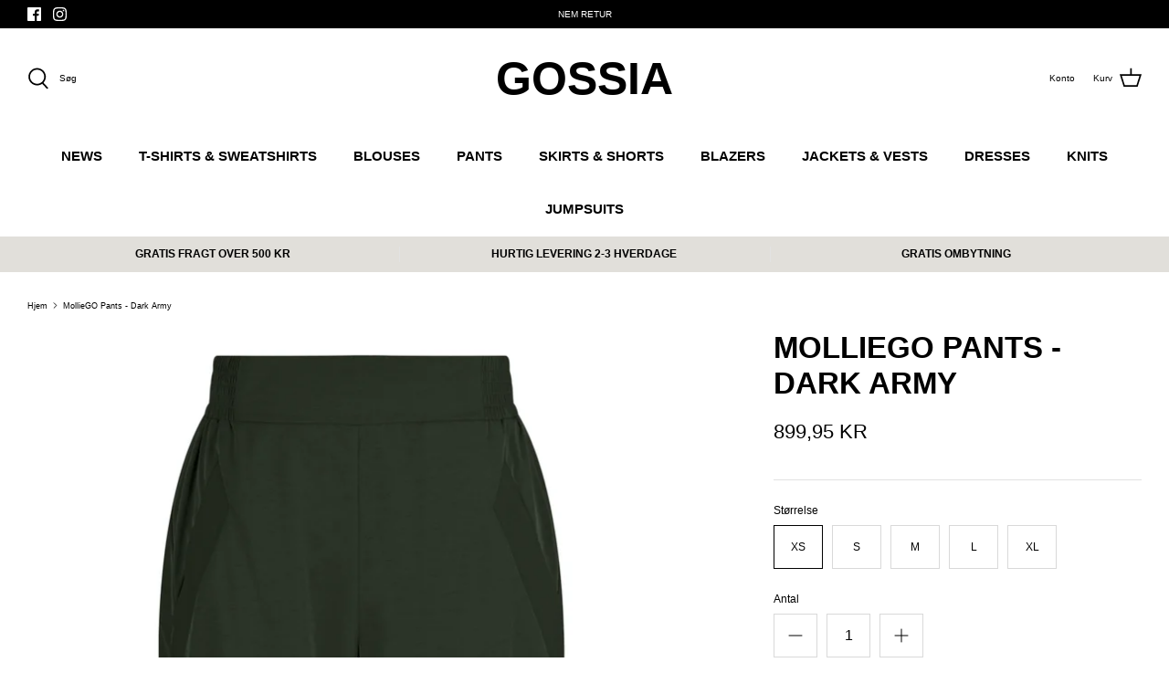

--- FILE ---
content_type: text/html; charset=utf-8
request_url: https://gossia.dk/products/molliego-pants-bukser-dark-army
body_size: 19236
content:
<!DOCTYPE html>
<html class="no-js" lang="da">
<head>
  <!-- Symmetry 4.11.10 -->

  <link rel="preload" href="//gossia.dk/cdn/shop/t/11/assets/styles.css?v=152254614009526186611764316688" as="style">
  <meta charset="utf-8" />
<meta name="viewport" content="width=device-width,initial-scale=1.0" />
<meta http-equiv="X-UA-Compatible" content="IE=edge">

<link rel="preconnect" href="https://cdn.shopify.com" crossorigin>
<link rel="preconnect" href="https://fonts.shopify.com" crossorigin>
<link rel="preconnect" href="https://monorail-edge.shopifysvc.com"><link rel="preload" as="font" href="" type="font/woff2" crossorigin>
<link rel="preload" as="font" href="" type="font/woff2" crossorigin>
<link rel="preload" as="font" href="" type="font/woff2" crossorigin>
<link rel="preload" as="font" href="" type="font/woff2" crossorigin><link rel="preload" as="font" href="" type="font/woff2" crossorigin><link rel="preload" as="font" href="" type="font/woff2" crossorigin><link rel="preload" as="font" href="" type="font/woff2" crossorigin><link rel="preload" href="//gossia.dk/cdn/shop/t/11/assets/vendor.js?v=182565045077416095021763634861" as="script">
<link rel="preload" href="//gossia.dk/cdn/shop/t/11/assets/theme.js?v=41034361327250428371763634861" as="script"><link rel="canonical" href="https://gossia.dk/products/molliego-pants-bukser-dark-army" /><meta name="description" content="Super cool loose-fitting trousers in soft and delicious quality. The Mollie trousers are loose-fitting with ribbed welt pockets at the front, ribbed cuffs, and a zip slit at the leg opening. The trousers have smock waistband at the back and sides and a fixed waistband at the front.Waist:XS/68 cm, S/72 cm, M/76 cm, L/82">
  <meta name="theme-color" content="#000000">

  <title>
    MollieGO Pants - Dark Army &ndash; GOSSIA
  </title>

  <meta property="og:site_name" content="GOSSIA">
<meta property="og:url" content="https://gossia.dk/products/molliego-pants-bukser-dark-army">
<meta property="og:title" content="MollieGO Pants - Dark Army">
<meta property="og:type" content="product">
<meta property="og:description" content="Super cool loose-fitting trousers in soft and delicious quality. The Mollie trousers are loose-fitting with ribbed welt pockets at the front, ribbed cuffs, and a zip slit at the leg opening. The trousers have smock waistband at the back and sides and a fixed waistband at the front.Waist:XS/68 cm, S/72 cm, M/76 cm, L/82"><meta property="og:image" content="http://gossia.dk/cdn/shop/files/MollieGO_Pants-Bukser-G1705-Dark_Army_1200x1200.jpg?v=1712576854">
  <meta property="og:image:secure_url" content="https://gossia.dk/cdn/shop/files/MollieGO_Pants-Bukser-G1705-Dark_Army_1200x1200.jpg?v=1712576854">
  <meta property="og:image:width" content="1024">
  <meta property="og:image:height" content="1750"><meta property="og:price:amount" content="899,95">
  <meta property="og:price:currency" content="DKK"><meta name="twitter:card" content="summary_large_image">
<meta name="twitter:title" content="MollieGO Pants - Dark Army">
<meta name="twitter:description" content="Super cool loose-fitting trousers in soft and delicious quality. The Mollie trousers are loose-fitting with ribbed welt pockets at the front, ribbed cuffs, and a zip slit at the leg opening. The trousers have smock waistband at the back and sides and a fixed waistband at the front.Waist:XS/68 cm, S/72 cm, M/76 cm, L/82">


  <link href="//gossia.dk/cdn/shop/t/11/assets/styles.css?v=152254614009526186611764316688" rel="stylesheet" type="text/css" media="all" />

  <script>
    window.theme = window.theme || {};
    theme.money_format = "{{amount_with_comma_separator}} kr";
    theme.strings = {
      previous: "Tidligere",
      next: "Næste",
      addressError: "Der opstod en fejl ved at slå op på adressen",
      addressNoResults: "Ingen resultater for denne adresse",
      addressQueryLimit: "Du har overskredet brugsgrænse for Google API. Overvej at opgradere til en  \u003ca href=\"https:\/\/developers.google.com\/maps\/premium\/usage-limits\"\u003ePremium Plan\u003c\/a\u003e.",
      authError: "Der opstod et problem med at godkende din Google Maps API-nøgle.",
      icon_labels_left: "Venstre",
      icon_labels_right: "Højre",
      icon_labels_down: "Ned",
      icon_labels_close: "Tæt",
      icon_labels_plus: "Plus",
      cart_terms_confirmation: "Du skal acceptere vilkårene og betingelserne, før du fortsætter.",
      products_listing_from: "Fra",
      layout_live_search_see_all: "Vis alle",
      products_product_add_to_cart: "Tilføj til Kurv",
      products_variant_no_stock: "Udsolgt",
      products_variant_non_existent: "Ikke Tilgængelig",
      onlyXLeft: "[[ quantity ]] på lager",
      products_product_unit_price_separator: " \/ ",
      general_navigation_menu_toggle_aria_label: "Skift menu",
      products_added_notification_title: "Lagt",
      products_added_notification_item: "Produkt",
      products_added_notification_unit_price: "Pris",
      products_added_notification_quantity: "Antal",
      products_added_notification_total_price: "Total",
      products_added_notification_shipping_note: "Ekskl. Forsendelse",
      products_added_notification_keep_shopping: "Fortsæt med at handle her",
      products_added_notification_cart: "Kurv",
      products_product_adding_to_cart: "Tilføjelse",
      products_product_added_to_cart: "Lagt",
      products_added_notification_subtotal: "Sub total",
      products_labels_sold_out: "Udsolgt",
      products_labels_sale: "På Tilbud",
      products_labels_percent_reduction: "-[[ amount ]]%",
      products_labels_value_reduction_html: "-[[ amount ]]",
      products_product_preorder: "Forudbestille",
      general_quick_search_pages: "Sider",
      general_quick_search_no_results: "Beklager, vi kunne ikke finde nogen resultater",
      collections_general_see_all_subcollections: "Se alt..."
    };
    theme.routes = {
      search_url: '/search',
      cart_url: '/cart',
      cart_add_url: '/cart/add',
      cart_change_url: '/cart/change'
    };
    theme.settings = {
      cart_type: "drawer",
      quickbuy_style: "off",
      show_size_chart: false
    };
    document.documentElement.className = document.documentElement.className.replace('no-js', '');
  </script>

  <script>window.performance && window.performance.mark && window.performance.mark('shopify.content_for_header.start');</script><meta id="shopify-digital-wallet" name="shopify-digital-wallet" content="/53726609604/digital_wallets/dialog">
<link rel="alternate" type="application/json+oembed" href="https://gossia.dk/products/molliego-pants-bukser-dark-army.oembed">
<script async="async" src="/checkouts/internal/preloads.js?locale=da-DK"></script>
<script id="shopify-features" type="application/json">{"accessToken":"3d231bef9a7e2e0aecb512bd66096e3a","betas":["rich-media-storefront-analytics"],"domain":"gossia.dk","predictiveSearch":true,"shopId":53726609604,"locale":"da"}</script>
<script>var Shopify = Shopify || {};
Shopify.shop = "aid-studio.myshopify.com";
Shopify.locale = "da";
Shopify.currency = {"active":"DKK","rate":"1.0"};
Shopify.country = "DK";
Shopify.theme = {"name":"Hjemmeside klar 03.12.25","id":179492061520,"schema_name":"Symmetry","schema_version":"4.11.10","theme_store_id":568,"role":"main"};
Shopify.theme.handle = "null";
Shopify.theme.style = {"id":null,"handle":null};
Shopify.cdnHost = "gossia.dk/cdn";
Shopify.routes = Shopify.routes || {};
Shopify.routes.root = "/";</script>
<script type="module">!function(o){(o.Shopify=o.Shopify||{}).modules=!0}(window);</script>
<script>!function(o){function n(){var o=[];function n(){o.push(Array.prototype.slice.apply(arguments))}return n.q=o,n}var t=o.Shopify=o.Shopify||{};t.loadFeatures=n(),t.autoloadFeatures=n()}(window);</script>
<script id="shop-js-analytics" type="application/json">{"pageType":"product"}</script>
<script defer="defer" async type="module" src="//gossia.dk/cdn/shopifycloud/shop-js/modules/v2/client.init-shop-cart-sync_BWUFHQxD.da.esm.js"></script>
<script defer="defer" async type="module" src="//gossia.dk/cdn/shopifycloud/shop-js/modules/v2/chunk.common_CxPaeDJ-.esm.js"></script>
<script defer="defer" async type="module" src="//gossia.dk/cdn/shopifycloud/shop-js/modules/v2/chunk.modal_DY3Xiats.esm.js"></script>
<script type="module">
  await import("//gossia.dk/cdn/shopifycloud/shop-js/modules/v2/client.init-shop-cart-sync_BWUFHQxD.da.esm.js");
await import("//gossia.dk/cdn/shopifycloud/shop-js/modules/v2/chunk.common_CxPaeDJ-.esm.js");
await import("//gossia.dk/cdn/shopifycloud/shop-js/modules/v2/chunk.modal_DY3Xiats.esm.js");

  window.Shopify.SignInWithShop?.initShopCartSync?.({"fedCMEnabled":true,"windoidEnabled":true});

</script>
<script id="__st">var __st={"a":53726609604,"offset":3600,"reqid":"6a282769-5843-4147-a24d-1366180376c7-1769921908","pageurl":"gossia.dk\/products\/molliego-pants-bukser-dark-army","u":"75e0144ade20","p":"product","rtyp":"product","rid":9050734526800};</script>
<script>window.ShopifyPaypalV4VisibilityTracking = true;</script>
<script id="captcha-bootstrap">!function(){'use strict';const t='contact',e='account',n='new_comment',o=[[t,t],['blogs',n],['comments',n],[t,'customer']],c=[[e,'customer_login'],[e,'guest_login'],[e,'recover_customer_password'],[e,'create_customer']],r=t=>t.map((([t,e])=>`form[action*='/${t}']:not([data-nocaptcha='true']) input[name='form_type'][value='${e}']`)).join(','),a=t=>()=>t?[...document.querySelectorAll(t)].map((t=>t.form)):[];function s(){const t=[...o],e=r(t);return a(e)}const i='password',u='form_key',d=['recaptcha-v3-token','g-recaptcha-response','h-captcha-response',i],f=()=>{try{return window.sessionStorage}catch{return}},m='__shopify_v',_=t=>t.elements[u];function p(t,e,n=!1){try{const o=window.sessionStorage,c=JSON.parse(o.getItem(e)),{data:r}=function(t){const{data:e,action:n}=t;return t[m]||n?{data:e,action:n}:{data:t,action:n}}(c);for(const[e,n]of Object.entries(r))t.elements[e]&&(t.elements[e].value=n);n&&o.removeItem(e)}catch(o){console.error('form repopulation failed',{error:o})}}const l='form_type',E='cptcha';function T(t){t.dataset[E]=!0}const w=window,h=w.document,L='Shopify',v='ce_forms',y='captcha';let A=!1;((t,e)=>{const n=(g='f06e6c50-85a8-45c8-87d0-21a2b65856fe',I='https://cdn.shopify.com/shopifycloud/storefront-forms-hcaptcha/ce_storefront_forms_captcha_hcaptcha.v1.5.2.iife.js',D={infoText:'Beskyttet af hCaptcha',privacyText:'Beskyttelse af persondata',termsText:'Vilkår'},(t,e,n)=>{const o=w[L][v],c=o.bindForm;if(c)return c(t,g,e,D).then(n);var r;o.q.push([[t,g,e,D],n]),r=I,A||(h.body.append(Object.assign(h.createElement('script'),{id:'captcha-provider',async:!0,src:r})),A=!0)});var g,I,D;w[L]=w[L]||{},w[L][v]=w[L][v]||{},w[L][v].q=[],w[L][y]=w[L][y]||{},w[L][y].protect=function(t,e){n(t,void 0,e),T(t)},Object.freeze(w[L][y]),function(t,e,n,w,h,L){const[v,y,A,g]=function(t,e,n){const i=e?o:[],u=t?c:[],d=[...i,...u],f=r(d),m=r(i),_=r(d.filter((([t,e])=>n.includes(e))));return[a(f),a(m),a(_),s()]}(w,h,L),I=t=>{const e=t.target;return e instanceof HTMLFormElement?e:e&&e.form},D=t=>v().includes(t);t.addEventListener('submit',(t=>{const e=I(t);if(!e)return;const n=D(e)&&!e.dataset.hcaptchaBound&&!e.dataset.recaptchaBound,o=_(e),c=g().includes(e)&&(!o||!o.value);(n||c)&&t.preventDefault(),c&&!n&&(function(t){try{if(!f())return;!function(t){const e=f();if(!e)return;const n=_(t);if(!n)return;const o=n.value;o&&e.removeItem(o)}(t);const e=Array.from(Array(32),(()=>Math.random().toString(36)[2])).join('');!function(t,e){_(t)||t.append(Object.assign(document.createElement('input'),{type:'hidden',name:u})),t.elements[u].value=e}(t,e),function(t,e){const n=f();if(!n)return;const o=[...t.querySelectorAll(`input[type='${i}']`)].map((({name:t})=>t)),c=[...d,...o],r={};for(const[a,s]of new FormData(t).entries())c.includes(a)||(r[a]=s);n.setItem(e,JSON.stringify({[m]:1,action:t.action,data:r}))}(t,e)}catch(e){console.error('failed to persist form',e)}}(e),e.submit())}));const S=(t,e)=>{t&&!t.dataset[E]&&(n(t,e.some((e=>e===t))),T(t))};for(const o of['focusin','change'])t.addEventListener(o,(t=>{const e=I(t);D(e)&&S(e,y())}));const B=e.get('form_key'),M=e.get(l),P=B&&M;t.addEventListener('DOMContentLoaded',(()=>{const t=y();if(P)for(const e of t)e.elements[l].value===M&&p(e,B);[...new Set([...A(),...v().filter((t=>'true'===t.dataset.shopifyCaptcha))])].forEach((e=>S(e,t)))}))}(h,new URLSearchParams(w.location.search),n,t,e,['guest_login'])})(!0,!0)}();</script>
<script integrity="sha256-4kQ18oKyAcykRKYeNunJcIwy7WH5gtpwJnB7kiuLZ1E=" data-source-attribution="shopify.loadfeatures" defer="defer" src="//gossia.dk/cdn/shopifycloud/storefront/assets/storefront/load_feature-a0a9edcb.js" crossorigin="anonymous"></script>
<script data-source-attribution="shopify.dynamic_checkout.dynamic.init">var Shopify=Shopify||{};Shopify.PaymentButton=Shopify.PaymentButton||{isStorefrontPortableWallets:!0,init:function(){window.Shopify.PaymentButton.init=function(){};var t=document.createElement("script");t.src="https://gossia.dk/cdn/shopifycloud/portable-wallets/latest/portable-wallets.da.js",t.type="module",document.head.appendChild(t)}};
</script>
<script data-source-attribution="shopify.dynamic_checkout.buyer_consent">
  function portableWalletsHideBuyerConsent(e){var t=document.getElementById("shopify-buyer-consent"),n=document.getElementById("shopify-subscription-policy-button");t&&n&&(t.classList.add("hidden"),t.setAttribute("aria-hidden","true"),n.removeEventListener("click",e))}function portableWalletsShowBuyerConsent(e){var t=document.getElementById("shopify-buyer-consent"),n=document.getElementById("shopify-subscription-policy-button");t&&n&&(t.classList.remove("hidden"),t.removeAttribute("aria-hidden"),n.addEventListener("click",e))}window.Shopify?.PaymentButton&&(window.Shopify.PaymentButton.hideBuyerConsent=portableWalletsHideBuyerConsent,window.Shopify.PaymentButton.showBuyerConsent=portableWalletsShowBuyerConsent);
</script>
<script>
  function portableWalletsCleanup(e){e&&e.src&&console.error("Failed to load portable wallets script "+e.src);var t=document.querySelectorAll("shopify-accelerated-checkout .shopify-payment-button__skeleton, shopify-accelerated-checkout-cart .wallet-cart-button__skeleton"),e=document.getElementById("shopify-buyer-consent");for(let e=0;e<t.length;e++)t[e].remove();e&&e.remove()}function portableWalletsNotLoadedAsModule(e){e instanceof ErrorEvent&&"string"==typeof e.message&&e.message.includes("import.meta")&&"string"==typeof e.filename&&e.filename.includes("portable-wallets")&&(window.removeEventListener("error",portableWalletsNotLoadedAsModule),window.Shopify.PaymentButton.failedToLoad=e,"loading"===document.readyState?document.addEventListener("DOMContentLoaded",window.Shopify.PaymentButton.init):window.Shopify.PaymentButton.init())}window.addEventListener("error",portableWalletsNotLoadedAsModule);
</script>

<script type="module" src="https://gossia.dk/cdn/shopifycloud/portable-wallets/latest/portable-wallets.da.js" onError="portableWalletsCleanup(this)" crossorigin="anonymous"></script>
<script nomodule>
  document.addEventListener("DOMContentLoaded", portableWalletsCleanup);
</script>

<script id='scb4127' type='text/javascript' async='' src='https://gossia.dk/cdn/shopifycloud/privacy-banner/storefront-banner.js'></script><link id="shopify-accelerated-checkout-styles" rel="stylesheet" media="screen" href="https://gossia.dk/cdn/shopifycloud/portable-wallets/latest/accelerated-checkout-backwards-compat.css" crossorigin="anonymous">
<style id="shopify-accelerated-checkout-cart">
        #shopify-buyer-consent {
  margin-top: 1em;
  display: inline-block;
  width: 100%;
}

#shopify-buyer-consent.hidden {
  display: none;
}

#shopify-subscription-policy-button {
  background: none;
  border: none;
  padding: 0;
  text-decoration: underline;
  font-size: inherit;
  cursor: pointer;
}

#shopify-subscription-policy-button::before {
  box-shadow: none;
}

      </style>
<script id="sections-script" data-sections="product-recommendations" defer="defer" src="//gossia.dk/cdn/shop/t/11/compiled_assets/scripts.js?v=838"></script>
<script>window.performance && window.performance.mark && window.performance.mark('shopify.content_for_header.end');</script>
  <script type="text/javascript" charset="UTF-8" src="//eu.cookie-script.com/s/b99ba1ab09528aa69e6b5ebd3dba9abb.js"></script>
  
  <!-- Meta-tags -->
  <meta name="facebook-domain-verification" content="2pzlhkky1ykscrfxq84v9u44au8rqj" />
  
<link href="https://monorail-edge.shopifysvc.com" rel="dns-prefetch">
<script>(function(){if ("sendBeacon" in navigator && "performance" in window) {try {var session_token_from_headers = performance.getEntriesByType('navigation')[0].serverTiming.find(x => x.name == '_s').description;} catch {var session_token_from_headers = undefined;}var session_cookie_matches = document.cookie.match(/_shopify_s=([^;]*)/);var session_token_from_cookie = session_cookie_matches && session_cookie_matches.length === 2 ? session_cookie_matches[1] : "";var session_token = session_token_from_headers || session_token_from_cookie || "";function handle_abandonment_event(e) {var entries = performance.getEntries().filter(function(entry) {return /monorail-edge.shopifysvc.com/.test(entry.name);});if (!window.abandonment_tracked && entries.length === 0) {window.abandonment_tracked = true;var currentMs = Date.now();var navigation_start = performance.timing.navigationStart;var payload = {shop_id: 53726609604,url: window.location.href,navigation_start,duration: currentMs - navigation_start,session_token,page_type: "product"};window.navigator.sendBeacon("https://monorail-edge.shopifysvc.com/v1/produce", JSON.stringify({schema_id: "online_store_buyer_site_abandonment/1.1",payload: payload,metadata: {event_created_at_ms: currentMs,event_sent_at_ms: currentMs}}));}}window.addEventListener('pagehide', handle_abandonment_event);}}());</script>
<script id="web-pixels-manager-setup">(function e(e,d,r,n,o){if(void 0===o&&(o={}),!Boolean(null===(a=null===(i=window.Shopify)||void 0===i?void 0:i.analytics)||void 0===a?void 0:a.replayQueue)){var i,a;window.Shopify=window.Shopify||{};var t=window.Shopify;t.analytics=t.analytics||{};var s=t.analytics;s.replayQueue=[],s.publish=function(e,d,r){return s.replayQueue.push([e,d,r]),!0};try{self.performance.mark("wpm:start")}catch(e){}var l=function(){var e={modern:/Edge?\/(1{2}[4-9]|1[2-9]\d|[2-9]\d{2}|\d{4,})\.\d+(\.\d+|)|Firefox\/(1{2}[4-9]|1[2-9]\d|[2-9]\d{2}|\d{4,})\.\d+(\.\d+|)|Chrom(ium|e)\/(9{2}|\d{3,})\.\d+(\.\d+|)|(Maci|X1{2}).+ Version\/(15\.\d+|(1[6-9]|[2-9]\d|\d{3,})\.\d+)([,.]\d+|)( \(\w+\)|)( Mobile\/\w+|) Safari\/|Chrome.+OPR\/(9{2}|\d{3,})\.\d+\.\d+|(CPU[ +]OS|iPhone[ +]OS|CPU[ +]iPhone|CPU IPhone OS|CPU iPad OS)[ +]+(15[._]\d+|(1[6-9]|[2-9]\d|\d{3,})[._]\d+)([._]\d+|)|Android:?[ /-](13[3-9]|1[4-9]\d|[2-9]\d{2}|\d{4,})(\.\d+|)(\.\d+|)|Android.+Firefox\/(13[5-9]|1[4-9]\d|[2-9]\d{2}|\d{4,})\.\d+(\.\d+|)|Android.+Chrom(ium|e)\/(13[3-9]|1[4-9]\d|[2-9]\d{2}|\d{4,})\.\d+(\.\d+|)|SamsungBrowser\/([2-9]\d|\d{3,})\.\d+/,legacy:/Edge?\/(1[6-9]|[2-9]\d|\d{3,})\.\d+(\.\d+|)|Firefox\/(5[4-9]|[6-9]\d|\d{3,})\.\d+(\.\d+|)|Chrom(ium|e)\/(5[1-9]|[6-9]\d|\d{3,})\.\d+(\.\d+|)([\d.]+$|.*Safari\/(?![\d.]+ Edge\/[\d.]+$))|(Maci|X1{2}).+ Version\/(10\.\d+|(1[1-9]|[2-9]\d|\d{3,})\.\d+)([,.]\d+|)( \(\w+\)|)( Mobile\/\w+|) Safari\/|Chrome.+OPR\/(3[89]|[4-9]\d|\d{3,})\.\d+\.\d+|(CPU[ +]OS|iPhone[ +]OS|CPU[ +]iPhone|CPU IPhone OS|CPU iPad OS)[ +]+(10[._]\d+|(1[1-9]|[2-9]\d|\d{3,})[._]\d+)([._]\d+|)|Android:?[ /-](13[3-9]|1[4-9]\d|[2-9]\d{2}|\d{4,})(\.\d+|)(\.\d+|)|Mobile Safari.+OPR\/([89]\d|\d{3,})\.\d+\.\d+|Android.+Firefox\/(13[5-9]|1[4-9]\d|[2-9]\d{2}|\d{4,})\.\d+(\.\d+|)|Android.+Chrom(ium|e)\/(13[3-9]|1[4-9]\d|[2-9]\d{2}|\d{4,})\.\d+(\.\d+|)|Android.+(UC? ?Browser|UCWEB|U3)[ /]?(15\.([5-9]|\d{2,})|(1[6-9]|[2-9]\d|\d{3,})\.\d+)\.\d+|SamsungBrowser\/(5\.\d+|([6-9]|\d{2,})\.\d+)|Android.+MQ{2}Browser\/(14(\.(9|\d{2,})|)|(1[5-9]|[2-9]\d|\d{3,})(\.\d+|))(\.\d+|)|K[Aa][Ii]OS\/(3\.\d+|([4-9]|\d{2,})\.\d+)(\.\d+|)/},d=e.modern,r=e.legacy,n=navigator.userAgent;return n.match(d)?"modern":n.match(r)?"legacy":"unknown"}(),u="modern"===l?"modern":"legacy",c=(null!=n?n:{modern:"",legacy:""})[u],f=function(e){return[e.baseUrl,"/wpm","/b",e.hashVersion,"modern"===e.buildTarget?"m":"l",".js"].join("")}({baseUrl:d,hashVersion:r,buildTarget:u}),m=function(e){var d=e.version,r=e.bundleTarget,n=e.surface,o=e.pageUrl,i=e.monorailEndpoint;return{emit:function(e){var a=e.status,t=e.errorMsg,s=(new Date).getTime(),l=JSON.stringify({metadata:{event_sent_at_ms:s},events:[{schema_id:"web_pixels_manager_load/3.1",payload:{version:d,bundle_target:r,page_url:o,status:a,surface:n,error_msg:t},metadata:{event_created_at_ms:s}}]});if(!i)return console&&console.warn&&console.warn("[Web Pixels Manager] No Monorail endpoint provided, skipping logging."),!1;try{return self.navigator.sendBeacon.bind(self.navigator)(i,l)}catch(e){}var u=new XMLHttpRequest;try{return u.open("POST",i,!0),u.setRequestHeader("Content-Type","text/plain"),u.send(l),!0}catch(e){return console&&console.warn&&console.warn("[Web Pixels Manager] Got an unhandled error while logging to Monorail."),!1}}}}({version:r,bundleTarget:l,surface:e.surface,pageUrl:self.location.href,monorailEndpoint:e.monorailEndpoint});try{o.browserTarget=l,function(e){var d=e.src,r=e.async,n=void 0===r||r,o=e.onload,i=e.onerror,a=e.sri,t=e.scriptDataAttributes,s=void 0===t?{}:t,l=document.createElement("script"),u=document.querySelector("head"),c=document.querySelector("body");if(l.async=n,l.src=d,a&&(l.integrity=a,l.crossOrigin="anonymous"),s)for(var f in s)if(Object.prototype.hasOwnProperty.call(s,f))try{l.dataset[f]=s[f]}catch(e){}if(o&&l.addEventListener("load",o),i&&l.addEventListener("error",i),u)u.appendChild(l);else{if(!c)throw new Error("Did not find a head or body element to append the script");c.appendChild(l)}}({src:f,async:!0,onload:function(){if(!function(){var e,d;return Boolean(null===(d=null===(e=window.Shopify)||void 0===e?void 0:e.analytics)||void 0===d?void 0:d.initialized)}()){var d=window.webPixelsManager.init(e)||void 0;if(d){var r=window.Shopify.analytics;r.replayQueue.forEach((function(e){var r=e[0],n=e[1],o=e[2];d.publishCustomEvent(r,n,o)})),r.replayQueue=[],r.publish=d.publishCustomEvent,r.visitor=d.visitor,r.initialized=!0}}},onerror:function(){return m.emit({status:"failed",errorMsg:"".concat(f," has failed to load")})},sri:function(e){var d=/^sha384-[A-Za-z0-9+/=]+$/;return"string"==typeof e&&d.test(e)}(c)?c:"",scriptDataAttributes:o}),m.emit({status:"loading"})}catch(e){m.emit({status:"failed",errorMsg:(null==e?void 0:e.message)||"Unknown error"})}}})({shopId: 53726609604,storefrontBaseUrl: "https://gossia.dk",extensionsBaseUrl: "https://extensions.shopifycdn.com/cdn/shopifycloud/web-pixels-manager",monorailEndpoint: "https://monorail-edge.shopifysvc.com/unstable/produce_batch",surface: "storefront-renderer",enabledBetaFlags: ["2dca8a86"],webPixelsConfigList: [{"id":"386728272","configuration":"{\"pixel_id\":\"829278484665758\",\"pixel_type\":\"facebook_pixel\",\"metaapp_system_user_token\":\"-\"}","eventPayloadVersion":"v1","runtimeContext":"OPEN","scriptVersion":"ca16bc87fe92b6042fbaa3acc2fbdaa6","type":"APP","apiClientId":2329312,"privacyPurposes":["ANALYTICS","MARKETING","SALE_OF_DATA"],"dataSharingAdjustments":{"protectedCustomerApprovalScopes":["read_customer_address","read_customer_email","read_customer_name","read_customer_personal_data","read_customer_phone"]}},{"id":"shopify-app-pixel","configuration":"{}","eventPayloadVersion":"v1","runtimeContext":"STRICT","scriptVersion":"0450","apiClientId":"shopify-pixel","type":"APP","privacyPurposes":["ANALYTICS","MARKETING"]},{"id":"shopify-custom-pixel","eventPayloadVersion":"v1","runtimeContext":"LAX","scriptVersion":"0450","apiClientId":"shopify-pixel","type":"CUSTOM","privacyPurposes":["ANALYTICS","MARKETING"]}],isMerchantRequest: false,initData: {"shop":{"name":"GOSSIA","paymentSettings":{"currencyCode":"DKK"},"myshopifyDomain":"aid-studio.myshopify.com","countryCode":"DK","storefrontUrl":"https:\/\/gossia.dk"},"customer":null,"cart":null,"checkout":null,"productVariants":[{"price":{"amount":899.95,"currencyCode":"DKK"},"product":{"title":"MollieGO Pants - Dark Army","vendor":"Gossia","id":"9050734526800","untranslatedTitle":"MollieGO Pants - Dark Army","url":"\/products\/molliego-pants-bukser-dark-army","type":"Pants"},"id":"48258451800400","image":{"src":"\/\/gossia.dk\/cdn\/shop\/files\/MollieGO_Pants-Bukser-G1705-Dark_Army.jpg?v=1712576854"},"sku":"G1705\\Dark Army\\XS","title":"XS","untranslatedTitle":"XS"},{"price":{"amount":899.95,"currencyCode":"DKK"},"product":{"title":"MollieGO Pants - Dark Army","vendor":"Gossia","id":"9050734526800","untranslatedTitle":"MollieGO Pants - Dark Army","url":"\/products\/molliego-pants-bukser-dark-army","type":"Pants"},"id":"48258451833168","image":{"src":"\/\/gossia.dk\/cdn\/shop\/files\/MollieGO_Pants-Bukser-G1705-Dark_Army.jpg?v=1712576854"},"sku":"G1705\\Dark Army\\S","title":"S","untranslatedTitle":"S"},{"price":{"amount":899.95,"currencyCode":"DKK"},"product":{"title":"MollieGO Pants - Dark Army","vendor":"Gossia","id":"9050734526800","untranslatedTitle":"MollieGO Pants - Dark Army","url":"\/products\/molliego-pants-bukser-dark-army","type":"Pants"},"id":"48258451865936","image":{"src":"\/\/gossia.dk\/cdn\/shop\/files\/MollieGO_Pants-Bukser-G1705-Dark_Army.jpg?v=1712576854"},"sku":"G1705\\Dark Army\\M","title":"M","untranslatedTitle":"M"},{"price":{"amount":899.95,"currencyCode":"DKK"},"product":{"title":"MollieGO Pants - Dark Army","vendor":"Gossia","id":"9050734526800","untranslatedTitle":"MollieGO Pants - Dark Army","url":"\/products\/molliego-pants-bukser-dark-army","type":"Pants"},"id":"48258451898704","image":{"src":"\/\/gossia.dk\/cdn\/shop\/files\/MollieGO_Pants-Bukser-G1705-Dark_Army.jpg?v=1712576854"},"sku":"G1705\\Dark Army\\L","title":"L","untranslatedTitle":"L"},{"price":{"amount":899.95,"currencyCode":"DKK"},"product":{"title":"MollieGO Pants - Dark Army","vendor":"Gossia","id":"9050734526800","untranslatedTitle":"MollieGO Pants - Dark Army","url":"\/products\/molliego-pants-bukser-dark-army","type":"Pants"},"id":"48258451931472","image":{"src":"\/\/gossia.dk\/cdn\/shop\/files\/MollieGO_Pants-Bukser-G1705-Dark_Army.jpg?v=1712576854"},"sku":"G1705\\Dark Army\\XL","title":"XL","untranslatedTitle":"XL"}],"purchasingCompany":null},},"https://gossia.dk/cdn","1d2a099fw23dfb22ep557258f5m7a2edbae",{"modern":"","legacy":""},{"shopId":"53726609604","storefrontBaseUrl":"https:\/\/gossia.dk","extensionBaseUrl":"https:\/\/extensions.shopifycdn.com\/cdn\/shopifycloud\/web-pixels-manager","surface":"storefront-renderer","enabledBetaFlags":"[\"2dca8a86\"]","isMerchantRequest":"false","hashVersion":"1d2a099fw23dfb22ep557258f5m7a2edbae","publish":"custom","events":"[[\"page_viewed\",{}],[\"product_viewed\",{\"productVariant\":{\"price\":{\"amount\":899.95,\"currencyCode\":\"DKK\"},\"product\":{\"title\":\"MollieGO Pants - Dark Army\",\"vendor\":\"Gossia\",\"id\":\"9050734526800\",\"untranslatedTitle\":\"MollieGO Pants - Dark Army\",\"url\":\"\/products\/molliego-pants-bukser-dark-army\",\"type\":\"Pants\"},\"id\":\"48258451800400\",\"image\":{\"src\":\"\/\/gossia.dk\/cdn\/shop\/files\/MollieGO_Pants-Bukser-G1705-Dark_Army.jpg?v=1712576854\"},\"sku\":\"G1705\\\\Dark Army\\\\XS\",\"title\":\"XS\",\"untranslatedTitle\":\"XS\"}}]]"});</script><script>
  window.ShopifyAnalytics = window.ShopifyAnalytics || {};
  window.ShopifyAnalytics.meta = window.ShopifyAnalytics.meta || {};
  window.ShopifyAnalytics.meta.currency = 'DKK';
  var meta = {"product":{"id":9050734526800,"gid":"gid:\/\/shopify\/Product\/9050734526800","vendor":"Gossia","type":"Pants","handle":"molliego-pants-bukser-dark-army","variants":[{"id":48258451800400,"price":89995,"name":"MollieGO Pants - Dark Army - XS","public_title":"XS","sku":"G1705\\Dark Army\\XS"},{"id":48258451833168,"price":89995,"name":"MollieGO Pants - Dark Army - S","public_title":"S","sku":"G1705\\Dark Army\\S"},{"id":48258451865936,"price":89995,"name":"MollieGO Pants - Dark Army - M","public_title":"M","sku":"G1705\\Dark Army\\M"},{"id":48258451898704,"price":89995,"name":"MollieGO Pants - Dark Army - L","public_title":"L","sku":"G1705\\Dark Army\\L"},{"id":48258451931472,"price":89995,"name":"MollieGO Pants - Dark Army - XL","public_title":"XL","sku":"G1705\\Dark Army\\XL"}],"remote":false},"page":{"pageType":"product","resourceType":"product","resourceId":9050734526800,"requestId":"6a282769-5843-4147-a24d-1366180376c7-1769921908"}};
  for (var attr in meta) {
    window.ShopifyAnalytics.meta[attr] = meta[attr];
  }
</script>
<script class="analytics">
  (function () {
    var customDocumentWrite = function(content) {
      var jquery = null;

      if (window.jQuery) {
        jquery = window.jQuery;
      } else if (window.Checkout && window.Checkout.$) {
        jquery = window.Checkout.$;
      }

      if (jquery) {
        jquery('body').append(content);
      }
    };

    var hasLoggedConversion = function(token) {
      if (token) {
        return document.cookie.indexOf('loggedConversion=' + token) !== -1;
      }
      return false;
    }

    var setCookieIfConversion = function(token) {
      if (token) {
        var twoMonthsFromNow = new Date(Date.now());
        twoMonthsFromNow.setMonth(twoMonthsFromNow.getMonth() + 2);

        document.cookie = 'loggedConversion=' + token + '; expires=' + twoMonthsFromNow;
      }
    }

    var trekkie = window.ShopifyAnalytics.lib = window.trekkie = window.trekkie || [];
    if (trekkie.integrations) {
      return;
    }
    trekkie.methods = [
      'identify',
      'page',
      'ready',
      'track',
      'trackForm',
      'trackLink'
    ];
    trekkie.factory = function(method) {
      return function() {
        var args = Array.prototype.slice.call(arguments);
        args.unshift(method);
        trekkie.push(args);
        return trekkie;
      };
    };
    for (var i = 0; i < trekkie.methods.length; i++) {
      var key = trekkie.methods[i];
      trekkie[key] = trekkie.factory(key);
    }
    trekkie.load = function(config) {
      trekkie.config = config || {};
      trekkie.config.initialDocumentCookie = document.cookie;
      var first = document.getElementsByTagName('script')[0];
      var script = document.createElement('script');
      script.type = 'text/javascript';
      script.onerror = function(e) {
        var scriptFallback = document.createElement('script');
        scriptFallback.type = 'text/javascript';
        scriptFallback.onerror = function(error) {
                var Monorail = {
      produce: function produce(monorailDomain, schemaId, payload) {
        var currentMs = new Date().getTime();
        var event = {
          schema_id: schemaId,
          payload: payload,
          metadata: {
            event_created_at_ms: currentMs,
            event_sent_at_ms: currentMs
          }
        };
        return Monorail.sendRequest("https://" + monorailDomain + "/v1/produce", JSON.stringify(event));
      },
      sendRequest: function sendRequest(endpointUrl, payload) {
        // Try the sendBeacon API
        if (window && window.navigator && typeof window.navigator.sendBeacon === 'function' && typeof window.Blob === 'function' && !Monorail.isIos12()) {
          var blobData = new window.Blob([payload], {
            type: 'text/plain'
          });

          if (window.navigator.sendBeacon(endpointUrl, blobData)) {
            return true;
          } // sendBeacon was not successful

        } // XHR beacon

        var xhr = new XMLHttpRequest();

        try {
          xhr.open('POST', endpointUrl);
          xhr.setRequestHeader('Content-Type', 'text/plain');
          xhr.send(payload);
        } catch (e) {
          console.log(e);
        }

        return false;
      },
      isIos12: function isIos12() {
        return window.navigator.userAgent.lastIndexOf('iPhone; CPU iPhone OS 12_') !== -1 || window.navigator.userAgent.lastIndexOf('iPad; CPU OS 12_') !== -1;
      }
    };
    Monorail.produce('monorail-edge.shopifysvc.com',
      'trekkie_storefront_load_errors/1.1',
      {shop_id: 53726609604,
      theme_id: 179492061520,
      app_name: "storefront",
      context_url: window.location.href,
      source_url: "//gossia.dk/cdn/s/trekkie.storefront.c59ea00e0474b293ae6629561379568a2d7c4bba.min.js"});

        };
        scriptFallback.async = true;
        scriptFallback.src = '//gossia.dk/cdn/s/trekkie.storefront.c59ea00e0474b293ae6629561379568a2d7c4bba.min.js';
        first.parentNode.insertBefore(scriptFallback, first);
      };
      script.async = true;
      script.src = '//gossia.dk/cdn/s/trekkie.storefront.c59ea00e0474b293ae6629561379568a2d7c4bba.min.js';
      first.parentNode.insertBefore(script, first);
    };
    trekkie.load(
      {"Trekkie":{"appName":"storefront","development":false,"defaultAttributes":{"shopId":53726609604,"isMerchantRequest":null,"themeId":179492061520,"themeCityHash":"11418944719588641663","contentLanguage":"da","currency":"DKK","eventMetadataId":"2d958d57-651d-4f74-95a6-09bbfc6156c5"},"isServerSideCookieWritingEnabled":true,"monorailRegion":"shop_domain","enabledBetaFlags":["65f19447","b5387b81"]},"Session Attribution":{},"S2S":{"facebookCapiEnabled":true,"source":"trekkie-storefront-renderer","apiClientId":580111}}
    );

    var loaded = false;
    trekkie.ready(function() {
      if (loaded) return;
      loaded = true;

      window.ShopifyAnalytics.lib = window.trekkie;

      var originalDocumentWrite = document.write;
      document.write = customDocumentWrite;
      try { window.ShopifyAnalytics.merchantGoogleAnalytics.call(this); } catch(error) {};
      document.write = originalDocumentWrite;

      window.ShopifyAnalytics.lib.page(null,{"pageType":"product","resourceType":"product","resourceId":9050734526800,"requestId":"6a282769-5843-4147-a24d-1366180376c7-1769921908","shopifyEmitted":true});

      var match = window.location.pathname.match(/checkouts\/(.+)\/(thank_you|post_purchase)/)
      var token = match? match[1]: undefined;
      if (!hasLoggedConversion(token)) {
        setCookieIfConversion(token);
        window.ShopifyAnalytics.lib.track("Viewed Product",{"currency":"DKK","variantId":48258451800400,"productId":9050734526800,"productGid":"gid:\/\/shopify\/Product\/9050734526800","name":"MollieGO Pants - Dark Army - XS","price":"899.95","sku":"G1705\\Dark Army\\XS","brand":"Gossia","variant":"XS","category":"Pants","nonInteraction":true,"remote":false},undefined,undefined,{"shopifyEmitted":true});
      window.ShopifyAnalytics.lib.track("monorail:\/\/trekkie_storefront_viewed_product\/1.1",{"currency":"DKK","variantId":48258451800400,"productId":9050734526800,"productGid":"gid:\/\/shopify\/Product\/9050734526800","name":"MollieGO Pants - Dark Army - XS","price":"899.95","sku":"G1705\\Dark Army\\XS","brand":"Gossia","variant":"XS","category":"Pants","nonInteraction":true,"remote":false,"referer":"https:\/\/gossia.dk\/products\/molliego-pants-bukser-dark-army"});
      }
    });


        var eventsListenerScript = document.createElement('script');
        eventsListenerScript.async = true;
        eventsListenerScript.src = "//gossia.dk/cdn/shopifycloud/storefront/assets/shop_events_listener-3da45d37.js";
        document.getElementsByTagName('head')[0].appendChild(eventsListenerScript);

})();</script>
<script
  defer
  src="https://gossia.dk/cdn/shopifycloud/perf-kit/shopify-perf-kit-3.1.0.min.js"
  data-application="storefront-renderer"
  data-shop-id="53726609604"
  data-render-region="gcp-us-east1"
  data-page-type="product"
  data-theme-instance-id="179492061520"
  data-theme-name="Symmetry"
  data-theme-version="4.11.10"
  data-monorail-region="shop_domain"
  data-resource-timing-sampling-rate="10"
  data-shs="true"
  data-shs-beacon="true"
  data-shs-export-with-fetch="true"
  data-shs-logs-sample-rate="1"
  data-shs-beacon-endpoint="https://gossia.dk/api/collect"
></script>
</head>

<body class="template-product">
  <a class="skip-link visually-hidden" href="#content">Hop til indhold</a>

  <div id="shopify-section-announcement-bar" class="shopify-section section-announcement-bar">

  <div id="section-id-announcement-bar" class="announcement-bar announcement-bar--with-announcement" data-section-type="announcement-bar">
    <style data-shopify>
      #section-id-announcement-bar {
        background: #000000;
        color: #ffffff;
      }
    </style>
<div class="container container--no-max">
      <div class="announcement-bar__left">
        
          

  <div class="social-links desktop-only">
    <ul class="social-links__list">
      
      
        <li><a aria-label="Facebook" class="facebook" target="_blank" href="https://www.facebook.com/Gossiadk-103043858470314"><svg width="48px" height="48px" viewBox="0 0 48 48" version="1.1" xmlns="http://www.w3.org/2000/svg" xmlns:xlink="http://www.w3.org/1999/xlink">
    <title>Facebook</title>
    <defs></defs>
    <g stroke="none" stroke-width="1" fill="none" fill-rule="evenodd">
        <g transform="translate(-325.000000, -295.000000)" fill="#000000">
            <path d="M350.638355,343 L327.649232,343 C326.185673,343 325,341.813592 325,340.350603 L325,297.649211 C325,296.18585 326.185859,295 327.649232,295 L370.350955,295 C371.813955,295 373,296.18585 373,297.649211 L373,340.350603 C373,341.813778 371.813769,343 370.350955,343 L358.119305,343 L358.119305,324.411755 L364.358521,324.411755 L365.292755,317.167586 L358.119305,317.167586 L358.119305,312.542641 C358.119305,310.445287 358.701712,309.01601 361.70929,309.01601 L365.545311,309.014333 L365.545311,302.535091 C364.881886,302.446808 362.604784,302.24957 359.955552,302.24957 C354.424834,302.24957 350.638355,305.625526 350.638355,311.825209 L350.638355,317.167586 L344.383122,317.167586 L344.383122,324.411755 L350.638355,324.411755 L350.638355,343 L350.638355,343 Z"></path>
        </g>
        <g transform="translate(-1417.000000, -472.000000)"></g>
    </g>
</svg></a></li>
      
      
      
      
        <li><a aria-label="Instagram" class="instagram" target="_blank" href="https://www.instagram.com/gossia_official/?hl=da"><svg width="48px" height="48px" viewBox="0 0 48 48" version="1.1" xmlns="http://www.w3.org/2000/svg" xmlns:xlink="http://www.w3.org/1999/xlink">
    <title>Instagram</title>
    <defs></defs>
    <g stroke="none" stroke-width="1" fill="none" fill-rule="evenodd">
        <g transform="translate(-642.000000, -295.000000)" fill="#000000">
            <path d="M666.000048,295 C659.481991,295 658.664686,295.027628 656.104831,295.144427 C653.550311,295.260939 651.805665,295.666687 650.279088,296.260017 C648.700876,296.873258 647.362454,297.693897 646.028128,299.028128 C644.693897,300.362454 643.873258,301.700876 643.260017,303.279088 C642.666687,304.805665 642.260939,306.550311 642.144427,309.104831 C642.027628,311.664686 642,312.481991 642,319.000048 C642,325.518009 642.027628,326.335314 642.144427,328.895169 C642.260939,331.449689 642.666687,333.194335 643.260017,334.720912 C643.873258,336.299124 644.693897,337.637546 646.028128,338.971872 C647.362454,340.306103 648.700876,341.126742 650.279088,341.740079 C651.805665,342.333313 653.550311,342.739061 656.104831,342.855573 C658.664686,342.972372 659.481991,343 666.000048,343 C672.518009,343 673.335314,342.972372 675.895169,342.855573 C678.449689,342.739061 680.194335,342.333313 681.720912,341.740079 C683.299124,341.126742 684.637546,340.306103 685.971872,338.971872 C687.306103,337.637546 688.126742,336.299124 688.740079,334.720912 C689.333313,333.194335 689.739061,331.449689 689.855573,328.895169 C689.972372,326.335314 690,325.518009 690,319.000048 C690,312.481991 689.972372,311.664686 689.855573,309.104831 C689.739061,306.550311 689.333313,304.805665 688.740079,303.279088 C688.126742,301.700876 687.306103,300.362454 685.971872,299.028128 C684.637546,297.693897 683.299124,296.873258 681.720912,296.260017 C680.194335,295.666687 678.449689,295.260939 675.895169,295.144427 C673.335314,295.027628 672.518009,295 666.000048,295 Z M666.000048,299.324317 C672.40826,299.324317 673.167356,299.348801 675.69806,299.464266 C678.038036,299.570966 679.308818,299.961946 680.154513,300.290621 C681.274771,300.725997 682.074262,301.246066 682.91405,302.08595 C683.753934,302.925738 684.274003,303.725229 684.709379,304.845487 C685.038054,305.691182 685.429034,306.961964 685.535734,309.30194 C685.651199,311.832644 685.675683,312.59174 685.675683,319.000048 C685.675683,325.40826 685.651199,326.167356 685.535734,328.69806 C685.429034,331.038036 685.038054,332.308818 684.709379,333.154513 C684.274003,334.274771 683.753934,335.074262 682.91405,335.91405 C682.074262,336.753934 681.274771,337.274003 680.154513,337.709379 C679.308818,338.038054 678.038036,338.429034 675.69806,338.535734 C673.167737,338.651199 672.408736,338.675683 666.000048,338.675683 C659.591264,338.675683 658.832358,338.651199 656.30194,338.535734 C653.961964,338.429034 652.691182,338.038054 651.845487,337.709379 C650.725229,337.274003 649.925738,336.753934 649.08595,335.91405 C648.246161,335.074262 647.725997,334.274771 647.290621,333.154513 C646.961946,332.308818 646.570966,331.038036 646.464266,328.69806 C646.348801,326.167356 646.324317,325.40826 646.324317,319.000048 C646.324317,312.59174 646.348801,311.832644 646.464266,309.30194 C646.570966,306.961964 646.961946,305.691182 647.290621,304.845487 C647.725997,303.725229 648.246066,302.925738 649.08595,302.08595 C649.925738,301.246066 650.725229,300.725997 651.845487,300.290621 C652.691182,299.961946 653.961964,299.570966 656.30194,299.464266 C658.832644,299.348801 659.59174,299.324317 666.000048,299.324317 Z M666.000048,306.675683 C659.193424,306.675683 653.675683,312.193424 653.675683,319.000048 C653.675683,325.806576 659.193424,331.324317 666.000048,331.324317 C672.806576,331.324317 678.324317,325.806576 678.324317,319.000048 C678.324317,312.193424 672.806576,306.675683 666.000048,306.675683 Z M666.000048,327 C661.581701,327 658,323.418299 658,319.000048 C658,314.581701 661.581701,311 666.000048,311 C670.418299,311 674,314.581701 674,319.000048 C674,323.418299 670.418299,327 666.000048,327 Z M681.691284,306.188768 C681.691284,307.779365 680.401829,309.068724 678.811232,309.068724 C677.22073,309.068724 675.931276,307.779365 675.931276,306.188768 C675.931276,304.598171 677.22073,303.308716 678.811232,303.308716 C680.401829,303.308716 681.691284,304.598171 681.691284,306.188768 Z"></path>
        </g>
        <g transform="translate(-1734.000000, -472.000000)"></g>
    </g>
</svg></a></li>
      
      

      
    </ul>
  </div>


        
      </div>

      <div class="announcement-bar__middle">
        <div class="announcement-bar__inner">NEM RETUR</div>
      </div>

      <div class="announcement-bar__right">
        
        
          <div class="header-disclosures desktop-only">
            <form method="post" action="/localization" id="localization_form_annbar" accept-charset="UTF-8" class="selectors-form" enctype="multipart/form-data"><input type="hidden" name="form_type" value="localization" /><input type="hidden" name="utf8" value="✓" /><input type="hidden" name="_method" value="put" /><input type="hidden" name="return_to" value="/products/molliego-pants-bukser-dark-army" /></form>
          </div>
        
      </div>
    </div>
  </div>
</div>
  <div id="shopify-section-header" class="shopify-section section-header"><style data-shopify>
  .logo img {
    width: 30px;
  }
  .logo-area__middle--logo-image {
    max-width: 30px;
  }
  @media (max-width: 767px) {
    .logo img {
      width: 30px;
    }
  }.section-header {
    position: -webkit-sticky;
    position: sticky;
  }</style>


<div data-section-type="header">
  <div id="pageheader" class="pageheader pageheader--layout-inline-menu-left"><div class="logo-area container container--no-max">
      <div class="logo-area__left">
        <div class="logo-area__left__inner">
          <button class="button notabutton mobile-nav-toggle" aria-label="Skift menu" aria-controls="main-nav">
            <svg xmlns="http://www.w3.org/2000/svg" width="24" height="24" viewBox="0 0 24 24" fill="none" stroke="currentColor" stroke-width="1.5" stroke-linecap="round" stroke-linejoin="round" class="feather feather-menu"><line x1="3" y1="12" x2="21" y2="12"></line><line x1="3" y1="6" x2="21" y2="6"></line><line x1="3" y1="18" x2="21" y2="18"></line></svg>
          </button>
          <a class="show-search-link" href="#main-search">
            <span class="show-search-link__icon"><svg viewBox="0 0 19 21" version="1.1" xmlns="http://www.w3.org/2000/svg" xmlns:xlink="http://www.w3.org/1999/xlink" stroke="none" stroke-width="1" fill="currentColor" fill-rule="nonzero">
  <g transform="translate(0.000000, 0.472222)" >
    <path d="M14.3977778,14.0103889 L19,19.0422222 L17.8135556,20.0555556 L13.224,15.0385 C11.8019062,16.0671405 10.0908414,16.619514 8.33572222,16.6165556 C3.73244444,16.6165556 0,12.8967778 0,8.30722222 C0,3.71766667 3.73244444,0 8.33572222,0 C12.939,0 16.6714444,3.71977778 16.6714444,8.30722222 C16.6739657,10.4296993 15.859848,12.4717967 14.3977778,14.0103889 Z M8.33572222,15.0585556 C12.0766111,15.0585556 15.1081667,12.0365 15.1081667,8.30827778 C15.1081667,4.58005556 12.0766111,1.558 8.33572222,1.558 C4.59483333,1.558 1.56327778,4.58005556 1.56327778,8.30827778 C1.56327778,12.0365 4.59483333,15.0585556 8.33572222,15.0585556 Z"></path>
  </g>
</svg>
</span>
            <span class="show-search-link__text">Søg</span>
          </a>
          
            <div class="navigation navigation--left" role="navigation" aria-label="Primær navigation">
              <div class="navigation__tier-1-container">
                <ul class="navigation__tier-1">
                  
<li class="navigation__item">
                      <a href="/collections/alle-nyheder" class="navigation__link" >NEWS</a>
                      
                    </li>
                  
<li class="navigation__item">
                      <a href="/collections/toppe" class="navigation__link" >T-SHIRTS & SWEATSHIRTS</a>
                      
                    </li>
                  
<li class="navigation__item">
                      <a href="/collections/blouses" class="navigation__link" >BLOUSES</a>
                      
                    </li>
                  
<li class="navigation__item">
                      <a href="/collections/pants" class="navigation__link" >PANTS</a>
                      
                    </li>
                  
<li class="navigation__item">
                      <a href="/collections/nederdele" class="navigation__link" >SKIRTS & SHORTS</a>
                      
                    </li>
                  
<li class="navigation__item">
                      <a href="/collections/jumpsuits-kopi" class="navigation__link" >BLAZERS</a>
                      
                    </li>
                  
<li class="navigation__item">
                      <a href="/collections/jakker" class="navigation__link" >JACKETS & VESTS</a>
                      
                    </li>
                  
<li class="navigation__item">
                      <a href="/collections/kjoler" class="navigation__link" >DRESSES</a>
                      
                    </li>
                  
<li class="navigation__item">
                      <a href="/collections/strik" class="navigation__link" >KNITS</a>
                      
                    </li>
                  
<li class="navigation__item">
                      <a href="/collections/comfy-wear" class="navigation__link" >JUMPSUITS</a>
                      
                    </li>
                  
                </ul>
              </div>
            </div>
          
        </div>
      </div>

      <div class="logo-area__middle logo-area__middle--logo-text">
        <div class="logo-area__middle__inner"><div class="logo">
        <a href="/" title="GOSSIA"><span class="logotext">GOSSIA</span></a>
      </div></div>
      </div>

      <div class="logo-area__right">
        <div class="logo-area__right__inner">
          
            
              <a class="header-account-link" href="https://shopify.com/53726609604/account?locale=da&region_country=DK" aria-label="Konto">
                <span class="desktop-only">Konto</span>
                <span class="mobile-only"><svg width="19px" height="18px" viewBox="-1 -1 21 20" version="1.1" xmlns="http://www.w3.org/2000/svg" xmlns:xlink="http://www.w3.org/1999/xlink">
  <g transform="translate(0.968750, -0.031250)" stroke="none" stroke-width="1" fill="currentColor" fill-rule="nonzero">
    <path d="M9,7.5 C10.704,7.5 12.086,6.157 12.086,4.5 C12.086,2.843 10.704,1.5 9,1.5 C7.296,1.5 5.914,2.843 5.914,4.5 C5.914,6.157 7.296,7.5 9,7.5 Z M9,9 C6.444,9 4.371,6.985 4.371,4.5 C4.371,2.015 6.444,0 9,0 C11.556,0 13.629,2.015 13.629,4.5 C13.629,6.985 11.556,9 9,9 Z M1.543,18 L0,18 L0,15 C0,12.377 2.187,10.25 4.886,10.25 L14.143,10.25 C16.273,10.25 18,11.929 18,14 L18,18 L16.457,18 L16.457,14 C16.457,12.757 15.421,11.75 14.143,11.75 L4.886,11.75 C3.04,11.75 1.543,13.205 1.543,15 L1.543,18 Z"></path>
  </g>
</svg></span>
              </a>
            
          
          <a class="show-search-link" href="#main-search">
            <span class="show-search-link__text">Søg</span>
            <span class="show-search-link__icon"><svg viewBox="0 0 19 21" version="1.1" xmlns="http://www.w3.org/2000/svg" xmlns:xlink="http://www.w3.org/1999/xlink" stroke="none" stroke-width="1" fill="currentColor" fill-rule="nonzero">
  <g transform="translate(0.000000, 0.472222)" >
    <path d="M14.3977778,14.0103889 L19,19.0422222 L17.8135556,20.0555556 L13.224,15.0385 C11.8019062,16.0671405 10.0908414,16.619514 8.33572222,16.6165556 C3.73244444,16.6165556 0,12.8967778 0,8.30722222 C0,3.71766667 3.73244444,0 8.33572222,0 C12.939,0 16.6714444,3.71977778 16.6714444,8.30722222 C16.6739657,10.4296993 15.859848,12.4717967 14.3977778,14.0103889 Z M8.33572222,15.0585556 C12.0766111,15.0585556 15.1081667,12.0365 15.1081667,8.30827778 C15.1081667,4.58005556 12.0766111,1.558 8.33572222,1.558 C4.59483333,1.558 1.56327778,4.58005556 1.56327778,8.30827778 C1.56327778,12.0365 4.59483333,15.0585556 8.33572222,15.0585556 Z"></path>
  </g>
</svg>
</span>
          </a>
          <a href="/cart" class="cart-link">
            <span class="cart-link__label">Kurv</span>
            <span class="cart-link__icon"><svg viewBox="0 0 21 19" version="1.1" xmlns="http://www.w3.org/2000/svg" xmlns:xlink="http://www.w3.org/1999/xlink" stroke="none" stroke-width="1" fill="currentColor" fill-rule="nonzero">
  <g transform="translate(-0.500000, 0.500000)">
    <path d="M10.5,5.75 L10.5,0 L12,0 L12,5.75 L21.5,5.75 L17.682,17.75 L4.318,17.75 L0.5,5.75 L10.5,5.75 Z M2.551,7.25 L5.415,16.25 L16.585,16.25 L19.449,7.25 L2.55,7.25 L2.551,7.25 Z"></path>
  </g>
</svg></span>
          </a>
        </div>
      </div>
    </div><div id="main-search" class="main-search "
        data-live-search="true"
        data-live-search-price="true"
        data-live-search-vendor="false"
        data-live-search-meta="false"
        data-product-image-shape="shortest"
        data-show-sold-out-label="true"
        data-show-sale-label="true"
        data-show-reduction="true"
        data-reduction-type="percent">

      <div class="main-search__container container">
        <button class="main-search__close button notabutton" aria-label="Tæt"><svg xmlns="http://www.w3.org/2000/svg" width="24" height="24" viewBox="0 0 24 24" fill="none" stroke="currentColor" stroke-width="2" stroke-linecap="round" stroke-linejoin="round" class="feather feather-x"><line x1="18" y1="6" x2="6" y2="18"></line><line x1="6" y1="6" x2="18" y2="18"></line></svg></button>

        <form class="main-search__form" action="/search" method="get" autocomplete="off">
          <input type="hidden" name="type" value="product,article,page" />
          <input type="hidden" name="options[prefix]" value="last" />
          <div class="main-search__input-container">
            <input class="main-search__input" type="text" name="q" autocomplete="off" placeholder="Søg..." aria-label="Søg" />
          </div>
          <button class="main-search__button button notabutton" type="submit" aria-label="Søg"><svg viewBox="0 0 19 21" version="1.1" xmlns="http://www.w3.org/2000/svg" xmlns:xlink="http://www.w3.org/1999/xlink" stroke="none" stroke-width="1" fill="currentColor" fill-rule="nonzero">
  <g transform="translate(0.000000, 0.472222)" >
    <path d="M14.3977778,14.0103889 L19,19.0422222 L17.8135556,20.0555556 L13.224,15.0385 C11.8019062,16.0671405 10.0908414,16.619514 8.33572222,16.6165556 C3.73244444,16.6165556 0,12.8967778 0,8.30722222 C0,3.71766667 3.73244444,0 8.33572222,0 C12.939,0 16.6714444,3.71977778 16.6714444,8.30722222 C16.6739657,10.4296993 15.859848,12.4717967 14.3977778,14.0103889 Z M8.33572222,15.0585556 C12.0766111,15.0585556 15.1081667,12.0365 15.1081667,8.30827778 C15.1081667,4.58005556 12.0766111,1.558 8.33572222,1.558 C4.59483333,1.558 1.56327778,4.58005556 1.56327778,8.30827778 C1.56327778,12.0365 4.59483333,15.0585556 8.33572222,15.0585556 Z"></path>
  </g>
</svg>
</button>
        </form>

        <div class="main-search__results"></div>

        
      </div>
    </div>
  </div>

  <div id="main-nav" class="desktop-only">
    <div class="navigation navigation--main"
        role="navigation"
        aria-label="Primær navigation"
        data-mobile-expand-with-entire-link="true">
      <div class="navigation__tier-1-container">
        <div class="mobile-only-flex navigation__mobile-header">
          <a href="#" class="mobile-nav-back"><svg xmlns="http://www.w3.org/2000/svg" width="24" height="24" viewBox="0 0 24 24" fill="none" stroke="currentColor" stroke-width="1.3" stroke-linecap="round" stroke-linejoin="round" class="feather feather-chevron-left"><title>Venstre</title><polyline points="15 18 9 12 15 6"></polyline></svg></a>
          <span class="mobile-nav-title"></span>
          <a href="#" class="mobile-nav-toggle"><svg xmlns="http://www.w3.org/2000/svg" width="24" height="24" viewBox="0 0 24 24" fill="none" stroke="currentColor" stroke-width="1.3" stroke-linecap="round" stroke-linejoin="round" class="feather feather-x"><line x1="18" y1="6" x2="6" y2="18"></line><line x1="6" y1="6" x2="18" y2="18"></line></svg></a>
        </div>
        <ul class="navigation__tier-1">
          
<li class="navigation__item">
              <a href="/collections/alle-nyheder" class="navigation__link" >NEWS</a>
              

              
            </li>
          
<li class="navigation__item">
              <a href="/collections/toppe" class="navigation__link" >T-SHIRTS & SWEATSHIRTS</a>
              

              
            </li>
          
<li class="navigation__item">
              <a href="/collections/blouses" class="navigation__link" >BLOUSES</a>
              

              
            </li>
          
<li class="navigation__item">
              <a href="/collections/pants" class="navigation__link" >PANTS</a>
              

              
            </li>
          
<li class="navigation__item">
              <a href="/collections/nederdele" class="navigation__link" >SKIRTS & SHORTS</a>
              

              
            </li>
          
<li class="navigation__item">
              <a href="/collections/jumpsuits-kopi" class="navigation__link" >BLAZERS</a>
              

              
            </li>
          
<li class="navigation__item">
              <a href="/collections/jakker" class="navigation__link" >JACKETS & VESTS</a>
              

              
            </li>
          
<li class="navigation__item">
              <a href="/collections/kjoler" class="navigation__link" >DRESSES</a>
              

              
            </li>
          
<li class="navigation__item">
              <a href="/collections/strik" class="navigation__link" >KNITS</a>
              

              
            </li>
          
<li class="navigation__item">
              <a href="/collections/comfy-wear" class="navigation__link" >JUMPSUITS</a>
              

              
            </li>
          
        </ul>
        
      </div>
    </div>
  </div>

  <a href="#" class="header-shade mobile-nav-toggle" aria-label="general.navigation_menu.toggle_aria_label"></a>
</div><script id="InlineNavigationCheckScript">
  theme.inlineNavigationCheck = function() {
    var pageHeader = document.querySelector('.pageheader'),
        inlineNavContainer = pageHeader.querySelector('.logo-area__left__inner'),
        inlineNav = inlineNavContainer.querySelector('.navigation--left');
    if (inlineNav && getComputedStyle(inlineNav).display != 'none') {
      var inlineMenuCentered = document.querySelector('.pageheader--layout-inline-menu-center');
      if(inlineMenuCentered) {
        var rightWidth = document.querySelector('.logo-area__right__inner').clientWidth,
            middleWidth = document.querySelector('.logo-area__middle__inner').clientWidth,
            logoArea = document.querySelector('.logo-area'),
            computedLogoAreaStyle = getComputedStyle(logoArea),
            logoAreaInnerWidth = logoArea.clientWidth - Math.ceil(parseFloat(computedLogoAreaStyle.paddingLeft)) - Math.ceil(parseFloat(computedLogoAreaStyle.paddingRight)),
            availableNavWidth = logoAreaInnerWidth - Math.max(rightWidth, middleWidth) * 2 - 40;
        inlineNavContainer.style.maxWidth = availableNavWidth + 'px';
      }

      var lastInlineNavLink = inlineNav.querySelector('.navigation__item:last-child');
      if (lastInlineNavLink) {
        var inlineNavWidth = lastInlineNavLink.offsetLeft + lastInlineNavLink.offsetWidth;
        if (inlineNavContainer.offsetWidth >= inlineNavWidth) {
          pageHeader.classList.add('pageheader--layout-inline-permitted');
        } else {
          pageHeader.classList.remove('pageheader--layout-inline-permitted');
        }
      }
    }
  }
  theme.inlineNavigationCheck();
</script>



</div>
  <div id="shopify-section-store-messages" class="shopify-section section-store-messages">

  <div id="store-messages" class="messages-3">
    <div class="container cf">
      

      <div class="message message-1">
        

          
            <h6 class="title">gratis fragt over 500 kr</h6>
          
          

          

        
      </div>

      

      <div class="message message-2">
        

          
            <h6 class="title">hurtig levering 2-3 hverdage</h6>
          
          

          

        <div class="fluff"></div>
      </div>

      

      <div class="message message-3">
        

          
            <h6 class="title">gratis ombytning</h6>
          
          

          

        <div class="fluff"></div>
      </div>

      
    </div>
  </div><!-- /#store-messages -->

  
  <div id="store-messages-mobile">
    <div class="container"><span>Hurtig levering 2-3 hverdage</span></div>
  </div>
  



</div>

  <main id="content" role="main">
    <div class="container cf">

      <div id="shopify-section-product-template" class="shopify-section section-product-template"><div data-section-type="product-template">
  
    <div class="container desktop-only">
      <div class="page-header">
        <div class="breadcrumbs">
  <div class="breadcrumbs__inner">
    <ul class="breadcrumbs__list" itemscope itemtype="http://schema.org/BreadcrumbList">
      <li class="breadcrumbs__list-item" itemprop="itemListElement" itemscope itemtype="http://schema.org/ListItem">
        <a class="breadcrumbs__link" href="/" itemprop="item"><span itemprop="name">Hjem</span></a> <span class="icon"><svg xmlns="http://www.w3.org/2000/svg" width="24" height="24" viewBox="0 0 24 24" fill="none" stroke="currentColor" stroke-width="2" stroke-linecap="round" stroke-linejoin="round" class="feather feather-chevron-right"><title>Højre</title><polyline points="9 18 15 12 9 6"></polyline></svg></span>
        <meta itemprop="position" content="1" />
      </li><li class="breadcrumbs__list-item" itemprop="itemListElement" itemscope itemtype="http://schema.org/ListItem">
          <a class="breadcrumbs__link" href="/products/molliego-pants-bukser-dark-army" itemprop="item"><span itemprop="name">MollieGO Pants - Dark Army</span></a><meta itemprop="position" content="3" /></li></ul></div>
</div>
      </div>
    </div><div class="product-detail spaced-row container">
    <div class="gallery gallery-layout-under gallery-size-large product-column-left has-thumbnails">
      <div class="main-image"><div class="slideshow product-slideshow slideshow--custom-initial" data-slick='{"adaptiveHeight":true,"initialSlide":0}'><div class="slide slide--custom-initial" data-media-id="46541396443472"><a class="show-gallery" href="//gossia.dk/cdn/shop/files/MollieGO_Pants-Bukser-G1705-Dark_Army.jpg?v=1712576854"><div id="FeaturedMedia-product-template-46541396443472-wrapper"
    class="product-media-wrapper"
    data-media-id="product-template-46541396443472"
    tabindex="-1">
  
      <div class="product-media product-media--image">
        <div class="rimage-outer-wrapper" style="max-width: 1024px">
  <div class="rimage-wrapper lazyload--placeholder" style="padding-top:166.66666666666666%"><img class="rimage__image lazyload fade-in "
      data-src="//gossia.dk/cdn/shop/files/MollieGO_Pants-Bukser-G1705-Dark_Army_{width}x.jpg?v=1712576854"
      data-widths="[180, 220, 300, 360, 460, 540, 720, 900, 1080, 1296, 1512, 1728, 2048]"
      data-aspectratio="0.5851428571428572"
      data-sizes="auto"
      alt="Gossia MollieGO Pants Pants Dark Army"
      >

    <noscript>
      <img class="rimage__image" src="//gossia.dk/cdn/shop/files/MollieGO_Pants-Bukser-G1705-Dark_Army_1024x1024.jpg?v=1712576854" alt="Gossia MollieGO Pants Pants Dark Army">
    </noscript>
  </div>
</div>

      </div>
    
</div>
</a></div><div class="slide" data-media-id="46541396476240"><a class="show-gallery" href="//gossia.dk/cdn/shop/files/MollieGO_Pants-Bukser-G1705-Dark_Army-1.jpg?v=1712576854"><div id="FeaturedMedia-product-template-46541396476240-wrapper"
    class="product-media-wrapper"
    data-media-id="product-template-46541396476240"
    tabindex="-1">
  
      <div class="product-media product-media--image">
        <div class="rimage-outer-wrapper" style="max-width: 1024px">
  <div class="rimage-wrapper lazyload--placeholder" style="padding-top:166.66666666666666%"><img class="rimage__image lazyload fade-in "
      data-src="//gossia.dk/cdn/shop/files/MollieGO_Pants-Bukser-G1705-Dark_Army-1_{width}x.jpg?v=1712576854"
      data-widths="[180, 220, 300, 360, 460, 540, 720, 900, 1080, 1296, 1512, 1728, 2048]"
      data-aspectratio="0.5851428571428572"
      data-sizes="auto"
      alt="Gossia MollieGO Pants Pants Dark Army"
      >

    <noscript>
      <img class="rimage__image" src="//gossia.dk/cdn/shop/files/MollieGO_Pants-Bukser-G1705-Dark_Army-1_1024x1024.jpg?v=1712576854" alt="Gossia MollieGO Pants Pants Dark Army">
    </noscript>
  </div>
</div>

      </div>
    
</div>
</a></div></div>
<div class="slideshow-controls">
            <div class="slideshow-controls__arrows"></div>
        </div>

        <span class="product-label-container"><script id="variant-label-48258451800400" type="text/template"></script>
    
<script id="variant-label-48258451833168" type="text/template"></script>
    
<script id="variant-label-48258451865936" type="text/template"></script>
    
<script id="variant-label-48258451898704" type="text/template"></script>
    
<script id="variant-label-48258451931472" type="text/template"></script>
    
</span>

      </div>

      
        <div class="thumbnails">
          
            <a class="thumbnail thumbnail--media-image" href="//gossia.dk/cdn/shop/files/MollieGO_Pants-Bukser-G1705-Dark_Army.jpg?v=1712576854" data-media-id="46541396443472">
              <div class="rimage-outer-wrapper" style="max-width: 1024px">
  <div class="rimage-wrapper lazyload--placeholder" style="padding-top:166.66666666666666%"><img class="rimage__image lazyload fade-in "
      data-src="//gossia.dk/cdn/shop/files/MollieGO_Pants-Bukser-G1705-Dark_Army_{width}x.jpg?v=1712576854"
      data-widths="[180, 220, 300, 360, 460, 540, 720, 900, 1080, 1296, 1512, 1728, 2048]"
      data-aspectratio="0.5851428571428572"
      data-sizes="auto"
      alt="Gossia MollieGO Pants Pants Dark Army"
      >

    <noscript>
      <img class="rimage__image" src="//gossia.dk/cdn/shop/files/MollieGO_Pants-Bukser-G1705-Dark_Army_1024x1024.jpg?v=1712576854" alt="Gossia MollieGO Pants Pants Dark Army">
    </noscript>
  </div>
</div>

</a>
          
            <a class="thumbnail thumbnail--media-image" href="//gossia.dk/cdn/shop/files/MollieGO_Pants-Bukser-G1705-Dark_Army-1.jpg?v=1712576854" data-media-id="46541396476240">
              <div class="rimage-outer-wrapper" style="max-width: 1024px">
  <div class="rimage-wrapper lazyload--placeholder" style="padding-top:166.66666666666666%"><img class="rimage__image lazyload fade-in "
      data-src="//gossia.dk/cdn/shop/files/MollieGO_Pants-Bukser-G1705-Dark_Army-1_{width}x.jpg?v=1712576854"
      data-widths="[180, 220, 300, 360, 460, 540, 720, 900, 1080, 1296, 1512, 1728, 2048]"
      data-aspectratio="0.5851428571428572"
      data-sizes="auto"
      alt="Gossia MollieGO Pants Pants Dark Army"
      >

    <noscript>
      <img class="rimage__image" src="//gossia.dk/cdn/shop/files/MollieGO_Pants-Bukser-G1705-Dark_Army-1_1024x1024.jpg?v=1712576854" alt="Gossia MollieGO Pants Pants Dark Army">
    </noscript>
  </div>
</div>

</a>
          
        </div>
      
    </div>

    <div class="detail product-column-right"><form method="post" action="/cart/add" id="product_form_9050734526800" accept-charset="UTF-8" class="form" enctype="multipart/form-data" data-ajax-add-to-cart="true" data-product-id="9050734526800" data-enable-history-state="true" data-show-sale-price-label="true" data-show-preorder-label="false"><input type="hidden" name="form_type" value="product" /><input type="hidden" name="utf8" value="✓" />
<style></style><div class="content-divider">
          <div class="title-row">
            <h1 class="title">MollieGO Pants - Dark Army</h1>
          </div>
          <div class="price-container">
            <div>
              <div class="price-area">
                <div class="price h4-style ">
                  <span class="current-price theme-money">899,95 kr</span>
                  
                </div>

                
              </div>
            </div>
            <div class="price-descriptors">
              

                <div class="product-inventory-transfer product-inventory-transfer--none"></div>
              
            </div></div>

          
        </div>

        <div class="product-form section content-divider">
          <div class="input-row">
            
              <div class="option-selectors">
                
                  <div class="selector-wrapper styled-select " data-make-box>
                    <label for="SingleOptionSelector-0">
                      Størrelse
                    </label>
                    <select
                      id="SingleOptionSelector-0"
                      data-single-option-selector
                      data-index="option1"
                      data-listed
                      >
                      
                        <option
                          value="XS"
                          selected="selected">XS</option>
                      
                        <option
                          value="S"
                          >S</option>
                      
                        <option
                          value="M"
                          >M</option>
                      
                        <option
                          value="L"
                          >L</option>
                      
                        <option
                          value="XL"
                          >XL</option>
                      
                    </select>

                    
                  </div>

                
              </div>
            

            <select name="id" class="original-selector" aria-label="Muligheder">
              
              <option value="48258451800400"
                 selected="selected"
                
                
                data-stock="">XS</option>
              
              <option value="48258451833168"
                
                
                
                data-stock="">S</option>
              
              <option value="48258451865936"
                
                
                
                data-stock="">M</option>
              
              <option value="48258451898704"
                
                
                
                data-stock="">L</option>
              
              <option value="48258451931472"
                
                
                
                data-stock="">XL</option>
              
            </select>
          </div>

          
            

            
<div class="quantity-submit-row input-row has-spb">
              
                <label for="quantity">
                  Antal 
                </label>
                <div class="quantity-wrapper">
                  <a href="#" data-quantity="down"><svg xmlns="http://www.w3.org/2000/svg" width="24" height="24" viewBox="0 0 24 24" fill="none" stroke="currentColor" stroke-width="1" stroke-linecap="round" stroke-linejoin="round" class="feather feather-minus"><title>Minus</title><line x1="5" y1="12" x2="19" y2="12"></line></svg></a>
                  <input aria-label="Antal" id="quantity" type="text" name="quantity" value="1" />
                  <a href="#" data-quantity="up"><svg xmlns="http://www.w3.org/2000/svg" width="24" height="24" viewBox="0 0 24 24" fill="none" stroke="currentColor" stroke-width="1" stroke-linecap="round" stroke-linejoin="round" class="feather feather-plus"><title>Plus</title><line x1="12" y1="5" x2="12" y2="19"></line><line x1="5" y1="12" x2="19" y2="12"></line></svg></a>
                </div>
              
              <div class="quantity-submit-row__submit input-row"><button class="button button--large" type="submit" data-add-to-cart-text="Tilføj til Kurv
">Tilføj til Kurv
</button>
              </div>
              
                <div data-shopify="payment-button" class="shopify-payment-button"> <shopify-accelerated-checkout recommended="null" fallback="{&quot;supports_subs&quot;:true,&quot;supports_def_opts&quot;:true,&quot;name&quot;:&quot;buy_it_now&quot;,&quot;wallet_params&quot;:{}}" access-token="3d231bef9a7e2e0aecb512bd66096e3a" buyer-country="DK" buyer-locale="da" buyer-currency="DKK" variant-params="[{&quot;id&quot;:48258451800400,&quot;requiresShipping&quot;:true},{&quot;id&quot;:48258451833168,&quot;requiresShipping&quot;:true},{&quot;id&quot;:48258451865936,&quot;requiresShipping&quot;:true},{&quot;id&quot;:48258451898704,&quot;requiresShipping&quot;:true},{&quot;id&quot;:48258451931472,&quot;requiresShipping&quot;:true}]" shop-id="53726609604" enabled-flags="[&quot;d6d12da0&quot;]" > <div class="shopify-payment-button__button" role="button" disabled aria-hidden="true" style="background-color: transparent; border: none"> <div class="shopify-payment-button__skeleton">&nbsp;</div> </div> </shopify-accelerated-checkout> <small id="shopify-buyer-consent" class="hidden" aria-hidden="true" data-consent-type="subscription"> Denne vare er et tilbagevendende eller udskudt køb. Ved at fortsætte accepterer jeg <span id="shopify-subscription-policy-button">opsigelsespolitikken</span> og giver jer tilladelse til at debitere min betalingsmetode til de priser, med den hyppighed og på de datoer, der er angivet på denne side, indtil min ordre er klargjort, eller indtil jeg opsiger, såfremt dette er tilladt. </small> </div>
              

              
                

  
  
    <div class="backorder hidden">
      
    <p>
      <span class="backorder__variant">
        MollieGO Pants - Dark Army
        - XS
      </span>
      er på bestilling og sendes så snart den er tilbage på lager
    </p>
  
    </div>
  


              
            </div>

<div
  class="store-availability-container-outer"
  data-store-availability-container="9050734526800"
  data-section-url="/variants/VARIANT_ID/?section_id=store-availability"

  

  >
</div>


</div>

        
        <div class="product-description user-content"><p>Super cool loose-fitting trousers in soft and delicious quality. <br><br>The Mollie trousers are loose-fitting with ribbed welt pockets at the front, ribbed cuffs, and a zip slit at the leg opening. The trousers have smock waistband at the back and sides and a fixed waistband at the front.<br><br>Waist:<br>XS/68 cm, S/72 cm, M/76 cm, L/82 cm, XL/88 cm<br><br>Inseam:<br>XS/72 cm, S/72 cm, M/72 cm, L/72 cm, XL/72 cm</p><p>Farve: Dark Army<br>Kvalitet: 55% Polyamide - 45% Polyester</p></div>

        
        <!-- Underneath the description -->

        
<input type="hidden" name="product-id" value="9050734526800" /><input type="hidden" name="section-id" value="product-template" /></form>
    </div>
  </div><!-- /.product-detail -->

  

  
    <div class="mobile-only product-meta">
      
      
      
    </div>
</div>



</div>
<div id="shopify-section-product-recommendations" class="shopify-section section-product-recommendations">
  <div class="product-recommendations" data-product-id="9050734526800" data-limit="4" data-url="/recommendations/products">
    
  </div>







</div>

<script type="application/json" id="ProductJson-9050734526800">
  {"id":9050734526800,"title":"MollieGO Pants - Dark Army","handle":"molliego-pants-bukser-dark-army","description":"\u003cp\u003eSuper cool loose-fitting trousers in soft and delicious quality. \u003cbr\u003e\u003cbr\u003eThe Mollie trousers are loose-fitting with ribbed welt pockets at the front, ribbed cuffs, and a zip slit at the leg opening. The trousers have smock waistband at the back and sides and a fixed waistband at the front.\u003cbr\u003e\u003cbr\u003eWaist:\u003cbr\u003eXS\/68 cm, S\/72 cm, M\/76 cm, L\/82 cm, XL\/88 cm\u003cbr\u003e\u003cbr\u003eInseam:\u003cbr\u003eXS\/72 cm, S\/72 cm, M\/72 cm, L\/72 cm, XL\/72 cm\u003c\/p\u003e\u003cp\u003eFarve: Dark Army\u003cbr\u003eKvalitet: 55% Polyamide - 45% Polyester\u003c\/p\u003e","published_at":"2023-11-02T00:00:00+01:00","created_at":"2024-04-08T13:47:27+02:00","vendor":"Gossia","type":"Pants","tags":["23 Autumn","23 Winter","24 Autumn","24 Spring","24 Summer","24 Winter - 25 Pre Spring","25 Autumn","25 Summer - Pre Autumn","26 Main Fall","26 Pre-Spring","26 Re-runner\/NOOS","55% Polyamide - 45% Polyester","Dark Army","Female","Gossia","kvinde","kvinder","NOOS","Pants"],"price":89995,"price_min":89995,"price_max":89995,"available":true,"price_varies":false,"compare_at_price":null,"compare_at_price_min":0,"compare_at_price_max":0,"compare_at_price_varies":false,"variants":[{"id":48258451800400,"title":"XS","option1":"XS","option2":null,"option3":null,"sku":"G1705\\Dark Army\\XS","requires_shipping":true,"taxable":true,"featured_image":{"id":53900951617872,"product_id":9050734526800,"position":1,"created_at":"2024-04-08T13:47:32+02:00","updated_at":"2024-04-08T13:47:34+02:00","alt":"Gossia MollieGO Pants Pants Dark Army","width":1024,"height":1750,"src":"\/\/gossia.dk\/cdn\/shop\/files\/MollieGO_Pants-Bukser-G1705-Dark_Army.jpg?v=1712576854","variant_ids":[48258451800400,48258451833168,48258451865936,48258451898704,48258451931472]},"available":true,"name":"MollieGO Pants - Dark Army - XS","public_title":"XS","options":["XS"],"price":89995,"weight":406,"compare_at_price":null,"inventory_management":"shopify","barcode":"5715195068609","featured_media":{"alt":"Gossia MollieGO Pants Pants Dark Army","id":46541396443472,"position":1,"preview_image":{"aspect_ratio":0.585,"height":1750,"width":1024,"src":"\/\/gossia.dk\/cdn\/shop\/files\/MollieGO_Pants-Bukser-G1705-Dark_Army.jpg?v=1712576854"}},"requires_selling_plan":false,"selling_plan_allocations":[]},{"id":48258451833168,"title":"S","option1":"S","option2":null,"option3":null,"sku":"G1705\\Dark Army\\S","requires_shipping":true,"taxable":true,"featured_image":{"id":53900951617872,"product_id":9050734526800,"position":1,"created_at":"2024-04-08T13:47:32+02:00","updated_at":"2024-04-08T13:47:34+02:00","alt":"Gossia MollieGO Pants Pants Dark Army","width":1024,"height":1750,"src":"\/\/gossia.dk\/cdn\/shop\/files\/MollieGO_Pants-Bukser-G1705-Dark_Army.jpg?v=1712576854","variant_ids":[48258451800400,48258451833168,48258451865936,48258451898704,48258451931472]},"available":true,"name":"MollieGO Pants - Dark Army - S","public_title":"S","options":["S"],"price":89995,"weight":406,"compare_at_price":null,"inventory_management":"shopify","barcode":"5715195068616","featured_media":{"alt":"Gossia MollieGO Pants Pants Dark Army","id":46541396443472,"position":1,"preview_image":{"aspect_ratio":0.585,"height":1750,"width":1024,"src":"\/\/gossia.dk\/cdn\/shop\/files\/MollieGO_Pants-Bukser-G1705-Dark_Army.jpg?v=1712576854"}},"requires_selling_plan":false,"selling_plan_allocations":[]},{"id":48258451865936,"title":"M","option1":"M","option2":null,"option3":null,"sku":"G1705\\Dark Army\\M","requires_shipping":true,"taxable":true,"featured_image":{"id":53900951617872,"product_id":9050734526800,"position":1,"created_at":"2024-04-08T13:47:32+02:00","updated_at":"2024-04-08T13:47:34+02:00","alt":"Gossia MollieGO Pants Pants Dark Army","width":1024,"height":1750,"src":"\/\/gossia.dk\/cdn\/shop\/files\/MollieGO_Pants-Bukser-G1705-Dark_Army.jpg?v=1712576854","variant_ids":[48258451800400,48258451833168,48258451865936,48258451898704,48258451931472]},"available":true,"name":"MollieGO Pants - Dark Army - M","public_title":"M","options":["M"],"price":89995,"weight":406,"compare_at_price":null,"inventory_management":"shopify","barcode":"5715195068623","featured_media":{"alt":"Gossia MollieGO Pants Pants Dark Army","id":46541396443472,"position":1,"preview_image":{"aspect_ratio":0.585,"height":1750,"width":1024,"src":"\/\/gossia.dk\/cdn\/shop\/files\/MollieGO_Pants-Bukser-G1705-Dark_Army.jpg?v=1712576854"}},"requires_selling_plan":false,"selling_plan_allocations":[]},{"id":48258451898704,"title":"L","option1":"L","option2":null,"option3":null,"sku":"G1705\\Dark Army\\L","requires_shipping":true,"taxable":true,"featured_image":{"id":53900951617872,"product_id":9050734526800,"position":1,"created_at":"2024-04-08T13:47:32+02:00","updated_at":"2024-04-08T13:47:34+02:00","alt":"Gossia MollieGO Pants Pants Dark Army","width":1024,"height":1750,"src":"\/\/gossia.dk\/cdn\/shop\/files\/MollieGO_Pants-Bukser-G1705-Dark_Army.jpg?v=1712576854","variant_ids":[48258451800400,48258451833168,48258451865936,48258451898704,48258451931472]},"available":true,"name":"MollieGO Pants - Dark Army - L","public_title":"L","options":["L"],"price":89995,"weight":406,"compare_at_price":null,"inventory_management":"shopify","barcode":"5715195068630","featured_media":{"alt":"Gossia MollieGO Pants Pants Dark Army","id":46541396443472,"position":1,"preview_image":{"aspect_ratio":0.585,"height":1750,"width":1024,"src":"\/\/gossia.dk\/cdn\/shop\/files\/MollieGO_Pants-Bukser-G1705-Dark_Army.jpg?v=1712576854"}},"requires_selling_plan":false,"selling_plan_allocations":[]},{"id":48258451931472,"title":"XL","option1":"XL","option2":null,"option3":null,"sku":"G1705\\Dark Army\\XL","requires_shipping":true,"taxable":true,"featured_image":{"id":53900951617872,"product_id":9050734526800,"position":1,"created_at":"2024-04-08T13:47:32+02:00","updated_at":"2024-04-08T13:47:34+02:00","alt":"Gossia MollieGO Pants Pants Dark Army","width":1024,"height":1750,"src":"\/\/gossia.dk\/cdn\/shop\/files\/MollieGO_Pants-Bukser-G1705-Dark_Army.jpg?v=1712576854","variant_ids":[48258451800400,48258451833168,48258451865936,48258451898704,48258451931472]},"available":true,"name":"MollieGO Pants - Dark Army - XL","public_title":"XL","options":["XL"],"price":89995,"weight":406,"compare_at_price":null,"inventory_management":"shopify","barcode":"5715195068647","featured_media":{"alt":"Gossia MollieGO Pants Pants Dark Army","id":46541396443472,"position":1,"preview_image":{"aspect_ratio":0.585,"height":1750,"width":1024,"src":"\/\/gossia.dk\/cdn\/shop\/files\/MollieGO_Pants-Bukser-G1705-Dark_Army.jpg?v=1712576854"}},"requires_selling_plan":false,"selling_plan_allocations":[]}],"images":["\/\/gossia.dk\/cdn\/shop\/files\/MollieGO_Pants-Bukser-G1705-Dark_Army.jpg?v=1712576854","\/\/gossia.dk\/cdn\/shop\/files\/MollieGO_Pants-Bukser-G1705-Dark_Army-1.jpg?v=1712576854"],"featured_image":"\/\/gossia.dk\/cdn\/shop\/files\/MollieGO_Pants-Bukser-G1705-Dark_Army.jpg?v=1712576854","options":["Størrelse"],"media":[{"alt":"Gossia MollieGO Pants Pants Dark Army","id":46541396443472,"position":1,"preview_image":{"aspect_ratio":0.585,"height":1750,"width":1024,"src":"\/\/gossia.dk\/cdn\/shop\/files\/MollieGO_Pants-Bukser-G1705-Dark_Army.jpg?v=1712576854"},"aspect_ratio":0.585,"height":1750,"media_type":"image","src":"\/\/gossia.dk\/cdn\/shop\/files\/MollieGO_Pants-Bukser-G1705-Dark_Army.jpg?v=1712576854","width":1024},{"alt":"Gossia MollieGO Pants Pants Dark Army","id":46541396476240,"position":2,"preview_image":{"aspect_ratio":0.585,"height":1750,"width":1024,"src":"\/\/gossia.dk\/cdn\/shop\/files\/MollieGO_Pants-Bukser-G1705-Dark_Army-1.jpg?v=1712576854"},"aspect_ratio":0.585,"height":1750,"media_type":"image","src":"\/\/gossia.dk\/cdn\/shop\/files\/MollieGO_Pants-Bukser-G1705-Dark_Army-1.jpg?v=1712576854","width":1024}],"requires_selling_plan":false,"selling_plan_groups":[],"content":"\u003cp\u003eSuper cool loose-fitting trousers in soft and delicious quality. \u003cbr\u003e\u003cbr\u003eThe Mollie trousers are loose-fitting with ribbed welt pockets at the front, ribbed cuffs, and a zip slit at the leg opening. The trousers have smock waistband at the back and sides and a fixed waistband at the front.\u003cbr\u003e\u003cbr\u003eWaist:\u003cbr\u003eXS\/68 cm, S\/72 cm, M\/76 cm, L\/82 cm, XL\/88 cm\u003cbr\u003e\u003cbr\u003eInseam:\u003cbr\u003eXS\/72 cm, S\/72 cm, M\/72 cm, L\/72 cm, XL\/72 cm\u003c\/p\u003e\u003cp\u003eFarve: Dark Army\u003cbr\u003eKvalitet: 55% Polyamide - 45% Polyester\u003c\/p\u003e"}
</script>

<script type="application/ld+json">
{
  "@context": "http://schema.org/",
  "@type": "Product",
  "name": "MollieGO Pants - Dark Army",
  "url": "https:\/\/gossia.dk\/products\/molliego-pants-bukser-dark-army","image": [
      "https:\/\/gossia.dk\/cdn\/shop\/files\/MollieGO_Pants-Bukser-G1705-Dark_Army_1024x.jpg?v=1712576854"
    ],"description": "Super cool loose-fitting trousers in soft and delicious quality. The Mollie trousers are loose-fitting with ribbed welt pockets at the front, ribbed cuffs, and a zip slit at the leg opening. The trousers have smock waistband at the back and sides and a fixed waistband at the front.Waist:XS\/68 cm, S\/72 cm, M\/76 cm, L\/82 cm, XL\/88 cmInseam:XS\/72 cm, S\/72 cm, M\/72 cm, L\/72 cm, XL\/72 cmFarve: Dark ArmyKvalitet: 55% Polyamide - 45% Polyester","sku": "G1705\\Dark Army\\XS","brand": {
    "@type": "Thing",
    "name": "Gossia"
  },
  
    "mpn": "5715195068609",
  
  "offers": [{
        "@type" : "Offer","sku": "G1705\\Dark Army\\XS","availability" : "http://schema.org/InStock",
        "price" : 899.95,
        "priceCurrency" : "DKK",
        "url" : "https:\/\/gossia.dk\/products\/molliego-pants-bukser-dark-army?variant=48258451800400",
        "seller": {
          "@type": "Organization",
          "name": "GOSSIA"
        }
      },
{
        "@type" : "Offer","sku": "G1705\\Dark Army\\S","availability" : "http://schema.org/InStock",
        "price" : 899.95,
        "priceCurrency" : "DKK",
        "url" : "https:\/\/gossia.dk\/products\/molliego-pants-bukser-dark-army?variant=48258451833168",
        "seller": {
          "@type": "Organization",
          "name": "GOSSIA"
        }
      },
{
        "@type" : "Offer","sku": "G1705\\Dark Army\\M","availability" : "http://schema.org/InStock",
        "price" : 899.95,
        "priceCurrency" : "DKK",
        "url" : "https:\/\/gossia.dk\/products\/molliego-pants-bukser-dark-army?variant=48258451865936",
        "seller": {
          "@type": "Organization",
          "name": "GOSSIA"
        }
      },
{
        "@type" : "Offer","sku": "G1705\\Dark Army\\L","availability" : "http://schema.org/InStock",
        "price" : 899.95,
        "priceCurrency" : "DKK",
        "url" : "https:\/\/gossia.dk\/products\/molliego-pants-bukser-dark-army?variant=48258451898704",
        "seller": {
          "@type": "Organization",
          "name": "GOSSIA"
        }
      },
{
        "@type" : "Offer","sku": "G1705\\Dark Army\\XL","availability" : "http://schema.org/InStock",
        "price" : 899.95,
        "priceCurrency" : "DKK",
        "url" : "https:\/\/gossia.dk\/products\/molliego-pants-bukser-dark-army?variant=48258451931472",
        "seller": {
          "@type": "Organization",
          "name": "GOSSIA"
        }
      }
]
}
</script>



    </div><!-- /.container -->
  </main><!-- /#content -->

  <div id="pagefooter">
    <div id="shopify-section-cross-page-promos" class="shopify-section">





<style type="text/css">
  
  
  
  
  
  
  
  
  
</style>



</div>

    <div id="shopify-section-footer" class="shopify-section section-footer"><div data-section-type="footer">
  
    <div class="container container--no-max section-footer__row-container">
      <div class="section-footer__row section-footer__row--blocks" data-num-blocks="3">
        
          
            <div class="section-footer__row__col section-footer__text-block ">
              
<h6 class="section-footer__title no-wrap">FOLLOW</h6>
              

              

              

              
                <div class="section-footer__text-block__social">
                  
                  
                  

  <div class="social-links social-links--large">
    <ul class="social-links__list">
      
      
        <li><a aria-label="Facebook" class="facebook" target="_blank" href="https://www.facebook.com/Gossiadk-103043858470314"><svg width="48px" height="48px" viewBox="0 0 48 48" version="1.1" xmlns="http://www.w3.org/2000/svg" xmlns:xlink="http://www.w3.org/1999/xlink">
    <title>Facebook</title>
    <defs></defs>
    <g stroke="none" stroke-width="1" fill="none" fill-rule="evenodd">
        <g transform="translate(-325.000000, -295.000000)" fill="#000000">
            <path d="M350.638355,343 L327.649232,343 C326.185673,343 325,341.813592 325,340.350603 L325,297.649211 C325,296.18585 326.185859,295 327.649232,295 L370.350955,295 C371.813955,295 373,296.18585 373,297.649211 L373,340.350603 C373,341.813778 371.813769,343 370.350955,343 L358.119305,343 L358.119305,324.411755 L364.358521,324.411755 L365.292755,317.167586 L358.119305,317.167586 L358.119305,312.542641 C358.119305,310.445287 358.701712,309.01601 361.70929,309.01601 L365.545311,309.014333 L365.545311,302.535091 C364.881886,302.446808 362.604784,302.24957 359.955552,302.24957 C354.424834,302.24957 350.638355,305.625526 350.638355,311.825209 L350.638355,317.167586 L344.383122,317.167586 L344.383122,324.411755 L350.638355,324.411755 L350.638355,343 L350.638355,343 Z"></path>
        </g>
        <g transform="translate(-1417.000000, -472.000000)"></g>
    </g>
</svg></a></li>
      
      
      
      
        <li><a aria-label="Instagram" class="instagram" target="_blank" href="https://www.instagram.com/gossia_official/?hl=da"><svg width="48px" height="48px" viewBox="0 0 48 48" version="1.1" xmlns="http://www.w3.org/2000/svg" xmlns:xlink="http://www.w3.org/1999/xlink">
    <title>Instagram</title>
    <defs></defs>
    <g stroke="none" stroke-width="1" fill="none" fill-rule="evenodd">
        <g transform="translate(-642.000000, -295.000000)" fill="#000000">
            <path d="M666.000048,295 C659.481991,295 658.664686,295.027628 656.104831,295.144427 C653.550311,295.260939 651.805665,295.666687 650.279088,296.260017 C648.700876,296.873258 647.362454,297.693897 646.028128,299.028128 C644.693897,300.362454 643.873258,301.700876 643.260017,303.279088 C642.666687,304.805665 642.260939,306.550311 642.144427,309.104831 C642.027628,311.664686 642,312.481991 642,319.000048 C642,325.518009 642.027628,326.335314 642.144427,328.895169 C642.260939,331.449689 642.666687,333.194335 643.260017,334.720912 C643.873258,336.299124 644.693897,337.637546 646.028128,338.971872 C647.362454,340.306103 648.700876,341.126742 650.279088,341.740079 C651.805665,342.333313 653.550311,342.739061 656.104831,342.855573 C658.664686,342.972372 659.481991,343 666.000048,343 C672.518009,343 673.335314,342.972372 675.895169,342.855573 C678.449689,342.739061 680.194335,342.333313 681.720912,341.740079 C683.299124,341.126742 684.637546,340.306103 685.971872,338.971872 C687.306103,337.637546 688.126742,336.299124 688.740079,334.720912 C689.333313,333.194335 689.739061,331.449689 689.855573,328.895169 C689.972372,326.335314 690,325.518009 690,319.000048 C690,312.481991 689.972372,311.664686 689.855573,309.104831 C689.739061,306.550311 689.333313,304.805665 688.740079,303.279088 C688.126742,301.700876 687.306103,300.362454 685.971872,299.028128 C684.637546,297.693897 683.299124,296.873258 681.720912,296.260017 C680.194335,295.666687 678.449689,295.260939 675.895169,295.144427 C673.335314,295.027628 672.518009,295 666.000048,295 Z M666.000048,299.324317 C672.40826,299.324317 673.167356,299.348801 675.69806,299.464266 C678.038036,299.570966 679.308818,299.961946 680.154513,300.290621 C681.274771,300.725997 682.074262,301.246066 682.91405,302.08595 C683.753934,302.925738 684.274003,303.725229 684.709379,304.845487 C685.038054,305.691182 685.429034,306.961964 685.535734,309.30194 C685.651199,311.832644 685.675683,312.59174 685.675683,319.000048 C685.675683,325.40826 685.651199,326.167356 685.535734,328.69806 C685.429034,331.038036 685.038054,332.308818 684.709379,333.154513 C684.274003,334.274771 683.753934,335.074262 682.91405,335.91405 C682.074262,336.753934 681.274771,337.274003 680.154513,337.709379 C679.308818,338.038054 678.038036,338.429034 675.69806,338.535734 C673.167737,338.651199 672.408736,338.675683 666.000048,338.675683 C659.591264,338.675683 658.832358,338.651199 656.30194,338.535734 C653.961964,338.429034 652.691182,338.038054 651.845487,337.709379 C650.725229,337.274003 649.925738,336.753934 649.08595,335.91405 C648.246161,335.074262 647.725997,334.274771 647.290621,333.154513 C646.961946,332.308818 646.570966,331.038036 646.464266,328.69806 C646.348801,326.167356 646.324317,325.40826 646.324317,319.000048 C646.324317,312.59174 646.348801,311.832644 646.464266,309.30194 C646.570966,306.961964 646.961946,305.691182 647.290621,304.845487 C647.725997,303.725229 648.246066,302.925738 649.08595,302.08595 C649.925738,301.246066 650.725229,300.725997 651.845487,300.290621 C652.691182,299.961946 653.961964,299.570966 656.30194,299.464266 C658.832644,299.348801 659.59174,299.324317 666.000048,299.324317 Z M666.000048,306.675683 C659.193424,306.675683 653.675683,312.193424 653.675683,319.000048 C653.675683,325.806576 659.193424,331.324317 666.000048,331.324317 C672.806576,331.324317 678.324317,325.806576 678.324317,319.000048 C678.324317,312.193424 672.806576,306.675683 666.000048,306.675683 Z M666.000048,327 C661.581701,327 658,323.418299 658,319.000048 C658,314.581701 661.581701,311 666.000048,311 C670.418299,311 674,314.581701 674,319.000048 C674,323.418299 670.418299,327 666.000048,327 Z M681.691284,306.188768 C681.691284,307.779365 680.401829,309.068724 678.811232,309.068724 C677.22073,309.068724 675.931276,307.779365 675.931276,306.188768 C675.931276,304.598171 677.22073,303.308716 678.811232,303.308716 C680.401829,303.308716 681.691284,304.598171 681.691284,306.188768 Z"></path>
        </g>
        <g transform="translate(-1734.000000, -472.000000)"></g>
    </g>
</svg></a></li>
      
      

      
    </ul>
  </div>


                </div>
              
            </div>

          
        
          
            <div class="section-footer__row__col section-footer__menu-block">
              
<h6 class="section-footer__title no-wrap">SUPPORT</h6>
              

              
                <ul class="section-footer__menu-block__menu" role="navigation" aria-label="Sekundær navigation">
                  
                    <li>
                      <a href="/pages/gossia-about" class="no-wrap">About us</a>
                    </li>
                  
                    <li>
                      <a href="/policies/shipping-policy" class="no-wrap">Shipping Policy</a>
                    </li>
                  
                    <li>
                      <a href="/policies/terms-of-service" class="no-wrap">Terms of Service</a>
                    </li>
                  
                    <li>
                      <a href="/policies/privacy-policy" class="no-wrap">Privacy Policy</a>
                    </li>
                  
                    <li>
                      <a href="/policies/refund-policy" class="no-wrap">Refund Policy</a>
                    </li>
                  
                </ul>
              
            </div>

          
        
          
            <div class="section-footer__row__col section-footer__text-block section-footer__text-block--with-text">
              
<h6 class="section-footer__title no-wrap">CONTACT</h6>
              

              
                <div class="section-footer__text"><p><strong>GOSSIA</strong></p><p>Løversysselvej 1A<br/>7100 Vejle</p><p>info@gossia.dk<br/>Tlf. 40 40 98 69</p><p>CVR: 41779853</p></div>
              

              

              
            </div>

          
        
      </div>
    </div>
  
<div class="container container--no-max section-footer__row-container ">
    <div class="section-footer__row section-footer__row-lower">
      <div class="section-footer__row__col">
        
          <div class="section-footer__payment-icons">
            
          </div>

        
        
      </div>
      <div class="section-footer__row__col">
        
          <div class="section-footer__localization">
            <form method="post" action="/localization" id="localization_form_footer" accept-charset="UTF-8" class="selectors-form" enctype="multipart/form-data"><input type="hidden" name="form_type" value="localization" /><input type="hidden" name="utf8" value="✓" /><input type="hidden" name="_method" value="put" /><input type="hidden" name="return_to" value="/products/molliego-pants-bukser-dark-army" /></form>
          </div>
        

        <div class="copyright">
          <span class="copy">&copy; 2026 <a href="/">GOSSIA</a>.</span>
        </div>
      </div>
    </div>
  </div>
</div>



</div>
  </div><!-- /#pagefooter -->

  <div id="shopify-section-popup" class="shopify-section section-popup">


</div>

  <script src="//gossia.dk/cdn/shop/t/11/assets/vendor.js?v=182565045077416095021763634861" type="text/javascript"></script>
  <script src="//gossia.dk/cdn/shop/t/11/assets/theme.js?v=41034361327250428371763634861" type="text/javascript"></script>
</body>
</html>
